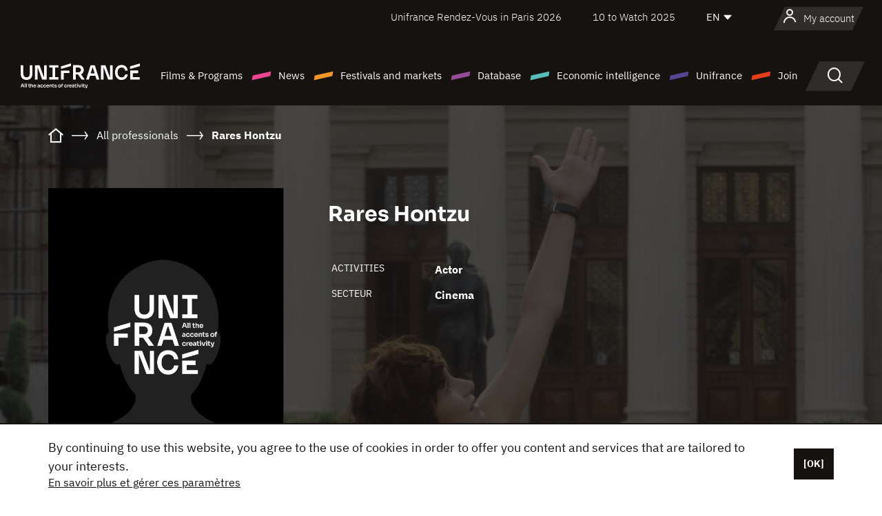

--- FILE ---
content_type: text/html; charset=utf-8
request_url: https://www.google.com/recaptcha/api2/anchor?ar=1&k=6LcJfHopAAAAAJA2ysQXhcpcbIYJi36tX6uIGLaU&co=aHR0cHM6Ly9lbi51bmlmcmFuY2Uub3JnOjQ0Mw..&hl=en&v=PoyoqOPhxBO7pBk68S4YbpHZ&size=normal&anchor-ms=20000&execute-ms=30000&cb=m8tpysbvcx92
body_size: 49369
content:
<!DOCTYPE HTML><html dir="ltr" lang="en"><head><meta http-equiv="Content-Type" content="text/html; charset=UTF-8">
<meta http-equiv="X-UA-Compatible" content="IE=edge">
<title>reCAPTCHA</title>
<style type="text/css">
/* cyrillic-ext */
@font-face {
  font-family: 'Roboto';
  font-style: normal;
  font-weight: 400;
  font-stretch: 100%;
  src: url(//fonts.gstatic.com/s/roboto/v48/KFO7CnqEu92Fr1ME7kSn66aGLdTylUAMa3GUBHMdazTgWw.woff2) format('woff2');
  unicode-range: U+0460-052F, U+1C80-1C8A, U+20B4, U+2DE0-2DFF, U+A640-A69F, U+FE2E-FE2F;
}
/* cyrillic */
@font-face {
  font-family: 'Roboto';
  font-style: normal;
  font-weight: 400;
  font-stretch: 100%;
  src: url(//fonts.gstatic.com/s/roboto/v48/KFO7CnqEu92Fr1ME7kSn66aGLdTylUAMa3iUBHMdazTgWw.woff2) format('woff2');
  unicode-range: U+0301, U+0400-045F, U+0490-0491, U+04B0-04B1, U+2116;
}
/* greek-ext */
@font-face {
  font-family: 'Roboto';
  font-style: normal;
  font-weight: 400;
  font-stretch: 100%;
  src: url(//fonts.gstatic.com/s/roboto/v48/KFO7CnqEu92Fr1ME7kSn66aGLdTylUAMa3CUBHMdazTgWw.woff2) format('woff2');
  unicode-range: U+1F00-1FFF;
}
/* greek */
@font-face {
  font-family: 'Roboto';
  font-style: normal;
  font-weight: 400;
  font-stretch: 100%;
  src: url(//fonts.gstatic.com/s/roboto/v48/KFO7CnqEu92Fr1ME7kSn66aGLdTylUAMa3-UBHMdazTgWw.woff2) format('woff2');
  unicode-range: U+0370-0377, U+037A-037F, U+0384-038A, U+038C, U+038E-03A1, U+03A3-03FF;
}
/* math */
@font-face {
  font-family: 'Roboto';
  font-style: normal;
  font-weight: 400;
  font-stretch: 100%;
  src: url(//fonts.gstatic.com/s/roboto/v48/KFO7CnqEu92Fr1ME7kSn66aGLdTylUAMawCUBHMdazTgWw.woff2) format('woff2');
  unicode-range: U+0302-0303, U+0305, U+0307-0308, U+0310, U+0312, U+0315, U+031A, U+0326-0327, U+032C, U+032F-0330, U+0332-0333, U+0338, U+033A, U+0346, U+034D, U+0391-03A1, U+03A3-03A9, U+03B1-03C9, U+03D1, U+03D5-03D6, U+03F0-03F1, U+03F4-03F5, U+2016-2017, U+2034-2038, U+203C, U+2040, U+2043, U+2047, U+2050, U+2057, U+205F, U+2070-2071, U+2074-208E, U+2090-209C, U+20D0-20DC, U+20E1, U+20E5-20EF, U+2100-2112, U+2114-2115, U+2117-2121, U+2123-214F, U+2190, U+2192, U+2194-21AE, U+21B0-21E5, U+21F1-21F2, U+21F4-2211, U+2213-2214, U+2216-22FF, U+2308-230B, U+2310, U+2319, U+231C-2321, U+2336-237A, U+237C, U+2395, U+239B-23B7, U+23D0, U+23DC-23E1, U+2474-2475, U+25AF, U+25B3, U+25B7, U+25BD, U+25C1, U+25CA, U+25CC, U+25FB, U+266D-266F, U+27C0-27FF, U+2900-2AFF, U+2B0E-2B11, U+2B30-2B4C, U+2BFE, U+3030, U+FF5B, U+FF5D, U+1D400-1D7FF, U+1EE00-1EEFF;
}
/* symbols */
@font-face {
  font-family: 'Roboto';
  font-style: normal;
  font-weight: 400;
  font-stretch: 100%;
  src: url(//fonts.gstatic.com/s/roboto/v48/KFO7CnqEu92Fr1ME7kSn66aGLdTylUAMaxKUBHMdazTgWw.woff2) format('woff2');
  unicode-range: U+0001-000C, U+000E-001F, U+007F-009F, U+20DD-20E0, U+20E2-20E4, U+2150-218F, U+2190, U+2192, U+2194-2199, U+21AF, U+21E6-21F0, U+21F3, U+2218-2219, U+2299, U+22C4-22C6, U+2300-243F, U+2440-244A, U+2460-24FF, U+25A0-27BF, U+2800-28FF, U+2921-2922, U+2981, U+29BF, U+29EB, U+2B00-2BFF, U+4DC0-4DFF, U+FFF9-FFFB, U+10140-1018E, U+10190-1019C, U+101A0, U+101D0-101FD, U+102E0-102FB, U+10E60-10E7E, U+1D2C0-1D2D3, U+1D2E0-1D37F, U+1F000-1F0FF, U+1F100-1F1AD, U+1F1E6-1F1FF, U+1F30D-1F30F, U+1F315, U+1F31C, U+1F31E, U+1F320-1F32C, U+1F336, U+1F378, U+1F37D, U+1F382, U+1F393-1F39F, U+1F3A7-1F3A8, U+1F3AC-1F3AF, U+1F3C2, U+1F3C4-1F3C6, U+1F3CA-1F3CE, U+1F3D4-1F3E0, U+1F3ED, U+1F3F1-1F3F3, U+1F3F5-1F3F7, U+1F408, U+1F415, U+1F41F, U+1F426, U+1F43F, U+1F441-1F442, U+1F444, U+1F446-1F449, U+1F44C-1F44E, U+1F453, U+1F46A, U+1F47D, U+1F4A3, U+1F4B0, U+1F4B3, U+1F4B9, U+1F4BB, U+1F4BF, U+1F4C8-1F4CB, U+1F4D6, U+1F4DA, U+1F4DF, U+1F4E3-1F4E6, U+1F4EA-1F4ED, U+1F4F7, U+1F4F9-1F4FB, U+1F4FD-1F4FE, U+1F503, U+1F507-1F50B, U+1F50D, U+1F512-1F513, U+1F53E-1F54A, U+1F54F-1F5FA, U+1F610, U+1F650-1F67F, U+1F687, U+1F68D, U+1F691, U+1F694, U+1F698, U+1F6AD, U+1F6B2, U+1F6B9-1F6BA, U+1F6BC, U+1F6C6-1F6CF, U+1F6D3-1F6D7, U+1F6E0-1F6EA, U+1F6F0-1F6F3, U+1F6F7-1F6FC, U+1F700-1F7FF, U+1F800-1F80B, U+1F810-1F847, U+1F850-1F859, U+1F860-1F887, U+1F890-1F8AD, U+1F8B0-1F8BB, U+1F8C0-1F8C1, U+1F900-1F90B, U+1F93B, U+1F946, U+1F984, U+1F996, U+1F9E9, U+1FA00-1FA6F, U+1FA70-1FA7C, U+1FA80-1FA89, U+1FA8F-1FAC6, U+1FACE-1FADC, U+1FADF-1FAE9, U+1FAF0-1FAF8, U+1FB00-1FBFF;
}
/* vietnamese */
@font-face {
  font-family: 'Roboto';
  font-style: normal;
  font-weight: 400;
  font-stretch: 100%;
  src: url(//fonts.gstatic.com/s/roboto/v48/KFO7CnqEu92Fr1ME7kSn66aGLdTylUAMa3OUBHMdazTgWw.woff2) format('woff2');
  unicode-range: U+0102-0103, U+0110-0111, U+0128-0129, U+0168-0169, U+01A0-01A1, U+01AF-01B0, U+0300-0301, U+0303-0304, U+0308-0309, U+0323, U+0329, U+1EA0-1EF9, U+20AB;
}
/* latin-ext */
@font-face {
  font-family: 'Roboto';
  font-style: normal;
  font-weight: 400;
  font-stretch: 100%;
  src: url(//fonts.gstatic.com/s/roboto/v48/KFO7CnqEu92Fr1ME7kSn66aGLdTylUAMa3KUBHMdazTgWw.woff2) format('woff2');
  unicode-range: U+0100-02BA, U+02BD-02C5, U+02C7-02CC, U+02CE-02D7, U+02DD-02FF, U+0304, U+0308, U+0329, U+1D00-1DBF, U+1E00-1E9F, U+1EF2-1EFF, U+2020, U+20A0-20AB, U+20AD-20C0, U+2113, U+2C60-2C7F, U+A720-A7FF;
}
/* latin */
@font-face {
  font-family: 'Roboto';
  font-style: normal;
  font-weight: 400;
  font-stretch: 100%;
  src: url(//fonts.gstatic.com/s/roboto/v48/KFO7CnqEu92Fr1ME7kSn66aGLdTylUAMa3yUBHMdazQ.woff2) format('woff2');
  unicode-range: U+0000-00FF, U+0131, U+0152-0153, U+02BB-02BC, U+02C6, U+02DA, U+02DC, U+0304, U+0308, U+0329, U+2000-206F, U+20AC, U+2122, U+2191, U+2193, U+2212, U+2215, U+FEFF, U+FFFD;
}
/* cyrillic-ext */
@font-face {
  font-family: 'Roboto';
  font-style: normal;
  font-weight: 500;
  font-stretch: 100%;
  src: url(//fonts.gstatic.com/s/roboto/v48/KFO7CnqEu92Fr1ME7kSn66aGLdTylUAMa3GUBHMdazTgWw.woff2) format('woff2');
  unicode-range: U+0460-052F, U+1C80-1C8A, U+20B4, U+2DE0-2DFF, U+A640-A69F, U+FE2E-FE2F;
}
/* cyrillic */
@font-face {
  font-family: 'Roboto';
  font-style: normal;
  font-weight: 500;
  font-stretch: 100%;
  src: url(//fonts.gstatic.com/s/roboto/v48/KFO7CnqEu92Fr1ME7kSn66aGLdTylUAMa3iUBHMdazTgWw.woff2) format('woff2');
  unicode-range: U+0301, U+0400-045F, U+0490-0491, U+04B0-04B1, U+2116;
}
/* greek-ext */
@font-face {
  font-family: 'Roboto';
  font-style: normal;
  font-weight: 500;
  font-stretch: 100%;
  src: url(//fonts.gstatic.com/s/roboto/v48/KFO7CnqEu92Fr1ME7kSn66aGLdTylUAMa3CUBHMdazTgWw.woff2) format('woff2');
  unicode-range: U+1F00-1FFF;
}
/* greek */
@font-face {
  font-family: 'Roboto';
  font-style: normal;
  font-weight: 500;
  font-stretch: 100%;
  src: url(//fonts.gstatic.com/s/roboto/v48/KFO7CnqEu92Fr1ME7kSn66aGLdTylUAMa3-UBHMdazTgWw.woff2) format('woff2');
  unicode-range: U+0370-0377, U+037A-037F, U+0384-038A, U+038C, U+038E-03A1, U+03A3-03FF;
}
/* math */
@font-face {
  font-family: 'Roboto';
  font-style: normal;
  font-weight: 500;
  font-stretch: 100%;
  src: url(//fonts.gstatic.com/s/roboto/v48/KFO7CnqEu92Fr1ME7kSn66aGLdTylUAMawCUBHMdazTgWw.woff2) format('woff2');
  unicode-range: U+0302-0303, U+0305, U+0307-0308, U+0310, U+0312, U+0315, U+031A, U+0326-0327, U+032C, U+032F-0330, U+0332-0333, U+0338, U+033A, U+0346, U+034D, U+0391-03A1, U+03A3-03A9, U+03B1-03C9, U+03D1, U+03D5-03D6, U+03F0-03F1, U+03F4-03F5, U+2016-2017, U+2034-2038, U+203C, U+2040, U+2043, U+2047, U+2050, U+2057, U+205F, U+2070-2071, U+2074-208E, U+2090-209C, U+20D0-20DC, U+20E1, U+20E5-20EF, U+2100-2112, U+2114-2115, U+2117-2121, U+2123-214F, U+2190, U+2192, U+2194-21AE, U+21B0-21E5, U+21F1-21F2, U+21F4-2211, U+2213-2214, U+2216-22FF, U+2308-230B, U+2310, U+2319, U+231C-2321, U+2336-237A, U+237C, U+2395, U+239B-23B7, U+23D0, U+23DC-23E1, U+2474-2475, U+25AF, U+25B3, U+25B7, U+25BD, U+25C1, U+25CA, U+25CC, U+25FB, U+266D-266F, U+27C0-27FF, U+2900-2AFF, U+2B0E-2B11, U+2B30-2B4C, U+2BFE, U+3030, U+FF5B, U+FF5D, U+1D400-1D7FF, U+1EE00-1EEFF;
}
/* symbols */
@font-face {
  font-family: 'Roboto';
  font-style: normal;
  font-weight: 500;
  font-stretch: 100%;
  src: url(//fonts.gstatic.com/s/roboto/v48/KFO7CnqEu92Fr1ME7kSn66aGLdTylUAMaxKUBHMdazTgWw.woff2) format('woff2');
  unicode-range: U+0001-000C, U+000E-001F, U+007F-009F, U+20DD-20E0, U+20E2-20E4, U+2150-218F, U+2190, U+2192, U+2194-2199, U+21AF, U+21E6-21F0, U+21F3, U+2218-2219, U+2299, U+22C4-22C6, U+2300-243F, U+2440-244A, U+2460-24FF, U+25A0-27BF, U+2800-28FF, U+2921-2922, U+2981, U+29BF, U+29EB, U+2B00-2BFF, U+4DC0-4DFF, U+FFF9-FFFB, U+10140-1018E, U+10190-1019C, U+101A0, U+101D0-101FD, U+102E0-102FB, U+10E60-10E7E, U+1D2C0-1D2D3, U+1D2E0-1D37F, U+1F000-1F0FF, U+1F100-1F1AD, U+1F1E6-1F1FF, U+1F30D-1F30F, U+1F315, U+1F31C, U+1F31E, U+1F320-1F32C, U+1F336, U+1F378, U+1F37D, U+1F382, U+1F393-1F39F, U+1F3A7-1F3A8, U+1F3AC-1F3AF, U+1F3C2, U+1F3C4-1F3C6, U+1F3CA-1F3CE, U+1F3D4-1F3E0, U+1F3ED, U+1F3F1-1F3F3, U+1F3F5-1F3F7, U+1F408, U+1F415, U+1F41F, U+1F426, U+1F43F, U+1F441-1F442, U+1F444, U+1F446-1F449, U+1F44C-1F44E, U+1F453, U+1F46A, U+1F47D, U+1F4A3, U+1F4B0, U+1F4B3, U+1F4B9, U+1F4BB, U+1F4BF, U+1F4C8-1F4CB, U+1F4D6, U+1F4DA, U+1F4DF, U+1F4E3-1F4E6, U+1F4EA-1F4ED, U+1F4F7, U+1F4F9-1F4FB, U+1F4FD-1F4FE, U+1F503, U+1F507-1F50B, U+1F50D, U+1F512-1F513, U+1F53E-1F54A, U+1F54F-1F5FA, U+1F610, U+1F650-1F67F, U+1F687, U+1F68D, U+1F691, U+1F694, U+1F698, U+1F6AD, U+1F6B2, U+1F6B9-1F6BA, U+1F6BC, U+1F6C6-1F6CF, U+1F6D3-1F6D7, U+1F6E0-1F6EA, U+1F6F0-1F6F3, U+1F6F7-1F6FC, U+1F700-1F7FF, U+1F800-1F80B, U+1F810-1F847, U+1F850-1F859, U+1F860-1F887, U+1F890-1F8AD, U+1F8B0-1F8BB, U+1F8C0-1F8C1, U+1F900-1F90B, U+1F93B, U+1F946, U+1F984, U+1F996, U+1F9E9, U+1FA00-1FA6F, U+1FA70-1FA7C, U+1FA80-1FA89, U+1FA8F-1FAC6, U+1FACE-1FADC, U+1FADF-1FAE9, U+1FAF0-1FAF8, U+1FB00-1FBFF;
}
/* vietnamese */
@font-face {
  font-family: 'Roboto';
  font-style: normal;
  font-weight: 500;
  font-stretch: 100%;
  src: url(//fonts.gstatic.com/s/roboto/v48/KFO7CnqEu92Fr1ME7kSn66aGLdTylUAMa3OUBHMdazTgWw.woff2) format('woff2');
  unicode-range: U+0102-0103, U+0110-0111, U+0128-0129, U+0168-0169, U+01A0-01A1, U+01AF-01B0, U+0300-0301, U+0303-0304, U+0308-0309, U+0323, U+0329, U+1EA0-1EF9, U+20AB;
}
/* latin-ext */
@font-face {
  font-family: 'Roboto';
  font-style: normal;
  font-weight: 500;
  font-stretch: 100%;
  src: url(//fonts.gstatic.com/s/roboto/v48/KFO7CnqEu92Fr1ME7kSn66aGLdTylUAMa3KUBHMdazTgWw.woff2) format('woff2');
  unicode-range: U+0100-02BA, U+02BD-02C5, U+02C7-02CC, U+02CE-02D7, U+02DD-02FF, U+0304, U+0308, U+0329, U+1D00-1DBF, U+1E00-1E9F, U+1EF2-1EFF, U+2020, U+20A0-20AB, U+20AD-20C0, U+2113, U+2C60-2C7F, U+A720-A7FF;
}
/* latin */
@font-face {
  font-family: 'Roboto';
  font-style: normal;
  font-weight: 500;
  font-stretch: 100%;
  src: url(//fonts.gstatic.com/s/roboto/v48/KFO7CnqEu92Fr1ME7kSn66aGLdTylUAMa3yUBHMdazQ.woff2) format('woff2');
  unicode-range: U+0000-00FF, U+0131, U+0152-0153, U+02BB-02BC, U+02C6, U+02DA, U+02DC, U+0304, U+0308, U+0329, U+2000-206F, U+20AC, U+2122, U+2191, U+2193, U+2212, U+2215, U+FEFF, U+FFFD;
}
/* cyrillic-ext */
@font-face {
  font-family: 'Roboto';
  font-style: normal;
  font-weight: 900;
  font-stretch: 100%;
  src: url(//fonts.gstatic.com/s/roboto/v48/KFO7CnqEu92Fr1ME7kSn66aGLdTylUAMa3GUBHMdazTgWw.woff2) format('woff2');
  unicode-range: U+0460-052F, U+1C80-1C8A, U+20B4, U+2DE0-2DFF, U+A640-A69F, U+FE2E-FE2F;
}
/* cyrillic */
@font-face {
  font-family: 'Roboto';
  font-style: normal;
  font-weight: 900;
  font-stretch: 100%;
  src: url(//fonts.gstatic.com/s/roboto/v48/KFO7CnqEu92Fr1ME7kSn66aGLdTylUAMa3iUBHMdazTgWw.woff2) format('woff2');
  unicode-range: U+0301, U+0400-045F, U+0490-0491, U+04B0-04B1, U+2116;
}
/* greek-ext */
@font-face {
  font-family: 'Roboto';
  font-style: normal;
  font-weight: 900;
  font-stretch: 100%;
  src: url(//fonts.gstatic.com/s/roboto/v48/KFO7CnqEu92Fr1ME7kSn66aGLdTylUAMa3CUBHMdazTgWw.woff2) format('woff2');
  unicode-range: U+1F00-1FFF;
}
/* greek */
@font-face {
  font-family: 'Roboto';
  font-style: normal;
  font-weight: 900;
  font-stretch: 100%;
  src: url(//fonts.gstatic.com/s/roboto/v48/KFO7CnqEu92Fr1ME7kSn66aGLdTylUAMa3-UBHMdazTgWw.woff2) format('woff2');
  unicode-range: U+0370-0377, U+037A-037F, U+0384-038A, U+038C, U+038E-03A1, U+03A3-03FF;
}
/* math */
@font-face {
  font-family: 'Roboto';
  font-style: normal;
  font-weight: 900;
  font-stretch: 100%;
  src: url(//fonts.gstatic.com/s/roboto/v48/KFO7CnqEu92Fr1ME7kSn66aGLdTylUAMawCUBHMdazTgWw.woff2) format('woff2');
  unicode-range: U+0302-0303, U+0305, U+0307-0308, U+0310, U+0312, U+0315, U+031A, U+0326-0327, U+032C, U+032F-0330, U+0332-0333, U+0338, U+033A, U+0346, U+034D, U+0391-03A1, U+03A3-03A9, U+03B1-03C9, U+03D1, U+03D5-03D6, U+03F0-03F1, U+03F4-03F5, U+2016-2017, U+2034-2038, U+203C, U+2040, U+2043, U+2047, U+2050, U+2057, U+205F, U+2070-2071, U+2074-208E, U+2090-209C, U+20D0-20DC, U+20E1, U+20E5-20EF, U+2100-2112, U+2114-2115, U+2117-2121, U+2123-214F, U+2190, U+2192, U+2194-21AE, U+21B0-21E5, U+21F1-21F2, U+21F4-2211, U+2213-2214, U+2216-22FF, U+2308-230B, U+2310, U+2319, U+231C-2321, U+2336-237A, U+237C, U+2395, U+239B-23B7, U+23D0, U+23DC-23E1, U+2474-2475, U+25AF, U+25B3, U+25B7, U+25BD, U+25C1, U+25CA, U+25CC, U+25FB, U+266D-266F, U+27C0-27FF, U+2900-2AFF, U+2B0E-2B11, U+2B30-2B4C, U+2BFE, U+3030, U+FF5B, U+FF5D, U+1D400-1D7FF, U+1EE00-1EEFF;
}
/* symbols */
@font-face {
  font-family: 'Roboto';
  font-style: normal;
  font-weight: 900;
  font-stretch: 100%;
  src: url(//fonts.gstatic.com/s/roboto/v48/KFO7CnqEu92Fr1ME7kSn66aGLdTylUAMaxKUBHMdazTgWw.woff2) format('woff2');
  unicode-range: U+0001-000C, U+000E-001F, U+007F-009F, U+20DD-20E0, U+20E2-20E4, U+2150-218F, U+2190, U+2192, U+2194-2199, U+21AF, U+21E6-21F0, U+21F3, U+2218-2219, U+2299, U+22C4-22C6, U+2300-243F, U+2440-244A, U+2460-24FF, U+25A0-27BF, U+2800-28FF, U+2921-2922, U+2981, U+29BF, U+29EB, U+2B00-2BFF, U+4DC0-4DFF, U+FFF9-FFFB, U+10140-1018E, U+10190-1019C, U+101A0, U+101D0-101FD, U+102E0-102FB, U+10E60-10E7E, U+1D2C0-1D2D3, U+1D2E0-1D37F, U+1F000-1F0FF, U+1F100-1F1AD, U+1F1E6-1F1FF, U+1F30D-1F30F, U+1F315, U+1F31C, U+1F31E, U+1F320-1F32C, U+1F336, U+1F378, U+1F37D, U+1F382, U+1F393-1F39F, U+1F3A7-1F3A8, U+1F3AC-1F3AF, U+1F3C2, U+1F3C4-1F3C6, U+1F3CA-1F3CE, U+1F3D4-1F3E0, U+1F3ED, U+1F3F1-1F3F3, U+1F3F5-1F3F7, U+1F408, U+1F415, U+1F41F, U+1F426, U+1F43F, U+1F441-1F442, U+1F444, U+1F446-1F449, U+1F44C-1F44E, U+1F453, U+1F46A, U+1F47D, U+1F4A3, U+1F4B0, U+1F4B3, U+1F4B9, U+1F4BB, U+1F4BF, U+1F4C8-1F4CB, U+1F4D6, U+1F4DA, U+1F4DF, U+1F4E3-1F4E6, U+1F4EA-1F4ED, U+1F4F7, U+1F4F9-1F4FB, U+1F4FD-1F4FE, U+1F503, U+1F507-1F50B, U+1F50D, U+1F512-1F513, U+1F53E-1F54A, U+1F54F-1F5FA, U+1F610, U+1F650-1F67F, U+1F687, U+1F68D, U+1F691, U+1F694, U+1F698, U+1F6AD, U+1F6B2, U+1F6B9-1F6BA, U+1F6BC, U+1F6C6-1F6CF, U+1F6D3-1F6D7, U+1F6E0-1F6EA, U+1F6F0-1F6F3, U+1F6F7-1F6FC, U+1F700-1F7FF, U+1F800-1F80B, U+1F810-1F847, U+1F850-1F859, U+1F860-1F887, U+1F890-1F8AD, U+1F8B0-1F8BB, U+1F8C0-1F8C1, U+1F900-1F90B, U+1F93B, U+1F946, U+1F984, U+1F996, U+1F9E9, U+1FA00-1FA6F, U+1FA70-1FA7C, U+1FA80-1FA89, U+1FA8F-1FAC6, U+1FACE-1FADC, U+1FADF-1FAE9, U+1FAF0-1FAF8, U+1FB00-1FBFF;
}
/* vietnamese */
@font-face {
  font-family: 'Roboto';
  font-style: normal;
  font-weight: 900;
  font-stretch: 100%;
  src: url(//fonts.gstatic.com/s/roboto/v48/KFO7CnqEu92Fr1ME7kSn66aGLdTylUAMa3OUBHMdazTgWw.woff2) format('woff2');
  unicode-range: U+0102-0103, U+0110-0111, U+0128-0129, U+0168-0169, U+01A0-01A1, U+01AF-01B0, U+0300-0301, U+0303-0304, U+0308-0309, U+0323, U+0329, U+1EA0-1EF9, U+20AB;
}
/* latin-ext */
@font-face {
  font-family: 'Roboto';
  font-style: normal;
  font-weight: 900;
  font-stretch: 100%;
  src: url(//fonts.gstatic.com/s/roboto/v48/KFO7CnqEu92Fr1ME7kSn66aGLdTylUAMa3KUBHMdazTgWw.woff2) format('woff2');
  unicode-range: U+0100-02BA, U+02BD-02C5, U+02C7-02CC, U+02CE-02D7, U+02DD-02FF, U+0304, U+0308, U+0329, U+1D00-1DBF, U+1E00-1E9F, U+1EF2-1EFF, U+2020, U+20A0-20AB, U+20AD-20C0, U+2113, U+2C60-2C7F, U+A720-A7FF;
}
/* latin */
@font-face {
  font-family: 'Roboto';
  font-style: normal;
  font-weight: 900;
  font-stretch: 100%;
  src: url(//fonts.gstatic.com/s/roboto/v48/KFO7CnqEu92Fr1ME7kSn66aGLdTylUAMa3yUBHMdazQ.woff2) format('woff2');
  unicode-range: U+0000-00FF, U+0131, U+0152-0153, U+02BB-02BC, U+02C6, U+02DA, U+02DC, U+0304, U+0308, U+0329, U+2000-206F, U+20AC, U+2122, U+2191, U+2193, U+2212, U+2215, U+FEFF, U+FFFD;
}

</style>
<link rel="stylesheet" type="text/css" href="https://www.gstatic.com/recaptcha/releases/PoyoqOPhxBO7pBk68S4YbpHZ/styles__ltr.css">
<script nonce="xizXJd0PABkmsIozTM7XAQ" type="text/javascript">window['__recaptcha_api'] = 'https://www.google.com/recaptcha/api2/';</script>
<script type="text/javascript" src="https://www.gstatic.com/recaptcha/releases/PoyoqOPhxBO7pBk68S4YbpHZ/recaptcha__en.js" nonce="xizXJd0PABkmsIozTM7XAQ">
      
    </script></head>
<body><div id="rc-anchor-alert" class="rc-anchor-alert"></div>
<input type="hidden" id="recaptcha-token" value="[base64]">
<script type="text/javascript" nonce="xizXJd0PABkmsIozTM7XAQ">
      recaptcha.anchor.Main.init("[\x22ainput\x22,[\x22bgdata\x22,\x22\x22,\[base64]/[base64]/[base64]/[base64]/cjw8ejpyPj4+eil9Y2F0Y2gobCl7dGhyb3cgbDt9fSxIPWZ1bmN0aW9uKHcsdCx6KXtpZih3PT0xOTR8fHc9PTIwOCl0LnZbd10/dC52W3ddLmNvbmNhdCh6KTp0LnZbd109b2Yoeix0KTtlbHNle2lmKHQuYkImJnchPTMxNylyZXR1cm47dz09NjZ8fHc9PTEyMnx8dz09NDcwfHx3PT00NHx8dz09NDE2fHx3PT0zOTd8fHc9PTQyMXx8dz09Njh8fHc9PTcwfHx3PT0xODQ/[base64]/[base64]/[base64]/bmV3IGRbVl0oSlswXSk6cD09Mj9uZXcgZFtWXShKWzBdLEpbMV0pOnA9PTM/bmV3IGRbVl0oSlswXSxKWzFdLEpbMl0pOnA9PTQ/[base64]/[base64]/[base64]/[base64]\x22,\[base64]\\u003d\x22,\x22w6UoKcO5SjNCRMO0wrtTWsKfw4/[base64]/[base64]/DhsOXwp7CtcONcgg3w7rCpMOhw4XDpAgPNDRuw4/DjcOsMG/DpETDvsOoRXPCs8ODbMKrwo/Dp8Ofw7nCnMKJwo1ww509wqdhw7jDpl3Crm7DsnrDlMKtw4PDhwx7wrZNT8KHOsKcEcO0woPCl8KfZ8KgwqFKJW50AMKtL8OCw4wFwqZPd8KRwqALeAFCw55GcsK0wrkNw4vDtU9FWAPDtcOfwq/Co8OyChrCmsOmwp8fwqErw6tkJ8O2VHlCKsO6a8KwC8OpBwrCvlMVw5PDkVE1w5Bjwo0uw6DCtG42LcO3wrzDnkg0w6PCklzCncKZLG3Dl8OSJ1hxWUkRDMKCwpPDtXPClMOSw43DsnfDrcOyRB3DiRBCwoNLw65lwr3CgMKMwogzMMKVSTXCnC/CqizCiADDiWwfw5/DmcKDKjIew5I9fMO9wrAAY8O5ZkxnQMOBLcOFSMOLwo7CnGzCp2wuB8ORKwjCqsK6wrLDv2Vpwp59HsOFLcOfw7HDpg5sw4HDkXBGw6DCjcKGwrDDrcO1wrPCnVzDgBJHw5/CnA/Co8KACHwBw5nDjsKFPnbCjcK9w4UWMH7DvnTCjsK/wrLCmygLwrPCujjCnsOxw54zwqQHw7/DqRMeFsKuw5zDj2geL8OfZcKQJw7DisKPWCzCgcK4w4crwokqPQHCisOfwr0/R8Opwpo/[base64]/Dqj8XDcOGWcOwwqzCkxjDjsKbd8OiwrXDrldHOyLCsT7DjMK5wppnwqDCpMOEwprDlwfDgcKmwovCnTwRwo/CghHDpcKDCyISB0TDisOZTn7DmMKDwpUFw6XCtmAuw7p8w7rCojnCmMOOw47CvMOEHcO9M8ObHMOqJ8Kjw6l8ZMOIw6DDukFrYcO2dcOHYcOha8O1My7CjMKDwpV7cxnCiQXDu8Orw6fClSI+woZnwrHDsi7Ct05GwpbDisK4w4/DtV5Ww7tbJMK5EsOBwqVbZMOMBHM3w6PCtyrDrMKowqIWCcKCAAs0wrgYw6tJOGzCpyM6w7kRw7Fjw4/[base64]/w7ESw7nCnn1aecKjAcKLw5/Dm8Kawp3DkcKTRsOEw6vCrScRwpg+wrkOflXDrQHDgwdkJQMQw7QCZMOTL8O1w5dLDcKMN8KLZR1Nw43CkcKGwp3DpBDDuRvDrnwCw7dcwqUUwoXCgxInwpbCmBxsJcKbwq03wpPCgcKdwp8Bw5c4eMKMRUrDhTNEP8KEcAI6w5/[base64]/[base64]/DoC8UHcOlwrjDki4qQsKKNMO3TEEyw5HDi8O7FRzDssK5w6JnbT/DqcOqw6J2XcK5dQjDgF1+wrp+wprDq8OUcMKswrfCrMO8w6LCj1BBwpPCiMKISmvDj8KSw6YhDMOGGR0mDsKqXcOPw7rDvUEVGMOlM8Ovw5PCgzPCuMO+RMOOLB3CncKEMMK7w41CV2I9NsK/H8O2wqXCnMKXwp8wRcOwVsKZw75HwrzCmsKXWhXCkhUSwo8yAX5uwr3Dj3/CnMKSUnpuw5YLKnHDrcOIwo7CvcOZwrvCn8Ktwo7DsnYSwrnCrnTCvcKpwro1QRLCgMOXwp3CosKuw6JEwpDDmzMoVUbDoxXCqmMZbH/DhxIBwo7DuS0KBMK7XFdjQ8KrwrvDosOrw6rDumE/H8K9E8OrDMOUw4YcFsKQHcK/wpXDmUPCj8O4w5BYwofChxQxK0LCrcO/woRwGEAtw7Ruw6kvcsKZw4vDgmscw6A6agLDrsO/w59Ow5rDr8OHTMKiSQZ6IDlQeMOJwqfCq8KOXU85w7pCw5vCscOKwowIw7LCrH4Qw4/CpmbCmmHCtMO/wr5Ow67DisOHwo8lwpjDocKYw77ChMO/b8OyAVzDn3IEwoDCncKSwq9jwq3Dh8Okw5wsIjzDvcOcw5sLwqVQwoTCrStnw5kBw4DCjHEuwpB4DQLCkMKCw6NXE2JVw7DCjMOYHXhvHsK8w7Qyw4p5UQJtacOJwooiM1w/XDEVwrVVXMOdw6QMwp4zw5vCjsKtw6hOFsKhZUfDt8KXw53CtcKow7tEWsO/YMKMw5zCkCQ2HsK8w77DrMKzwq88wo7Dhw8pecOweW5SSMOLw4ZMBMK/S8OCHGvCumh4AMK2SyPDkcOUEArCgMKGw6DDlsKkCMOewqnDq2PCmsKQw5XDuiDDqm7DjcOfLsK1w6wTYExcwqoSLRVHw6fCm8ODwofDiMK8w4/[base64]/[base64]/Cr1/DmyMoUjTCrsO0S8KtZhVNwq5FC8K6w6cadnIWbcOtw5bDocK9LBFcw47DqcKxM3IEUMOpLsOqaDnCv3cwwoHDu8KuwrktHQDDqcKtBsKUQEnCqxvCgcK/bjI9Aj7ChcODwr42wq1RP8OWccKJwr7Ck8O2ZGcTwr5wecOXKsKyw6/[base64]/w7jDvsKVTcKJSsKoA8K2wrsrw6jDuHgGw7orK14+wpTDvsO7w5rDhW5NZMKHwrHDncKSSMO3McO2fSs/w7trw5jCt8K4w4nCrsObLMOswpV0wqQRGsO0wrTCkRNvbsOfAsOGw4J/[base64]/DuU0Ow4IBw6Q6bXdyXjJew7/DqU7ChXDCoiPDpBfDgTzDsjbDs8Oew7Q5A3DCpn1lBcOYwpk4wo3DrMK3wpkPw6FRBcOtMcKow75sWcK8wqrCv8Oqw55xw7kpw6w0w4gSEcOhwrAXISnCnQQ1wpHDul/CjMOpwqAlD2vCiRB7wohOwpY6PsOpTsOswrwkw5lYw6JVwptsZE3DtRjCsyDDunhQw6TDn8KMbsO5w7jDtsKXwp7DkMKbwoHDh8KrwrrDk8OaEmN+UUpbwozCuzhJdMKLHsOwDMKcw4I0wqbDpX9YwqcDw55Kwq4/OmMnw5lUDlMxA8OHE8OEPncPwrjDrsKyw5rDshQNXMOGRn7CjMOFD8K+Un7CiMOgwqgqAMOCS8KVw5wmW8OYcMKXw4kzwox2wqDDlMK7wpbCszzDpsO0w65zIsOqDsKoT8KoYEDDtsOxSC5ufA4Gw5RUwqzDmsO/w5glw47CiTo0w5/Cl8OlwqPDr8Oywr/[base64]/Rx/[base64]/woshBSPCq8K8R8OnKsKYw7FEbQxow6rDsVYpMMKIwq/[base64]/[base64]/CtnnCrUlcwokfR29dVcKkwqfDjEjDmTUQw4LCq1zDi8OneMKcwotdw5rDpsKTwpobwrjCmMKWwpZFw7BKwpbDi8OSw6PCkj/DvzbCo8O8VRjCs8KNBsOEwrXCpHLDtcK+wpEOS8KFwrIMFcOkLcK+wpMWL8KXwrPDlMOtBi3CuGrDp3UywrYGaFR9dkTDkWHCm8OUBSVTw60VwpBpw5/CvsK8w40cV8Obw7x3wrBEwrzCnSrCuGrCtsKpwqbDqFnCiMKZwpvDvhfCsMOVZcKAag7ChTzCoHPDisO2d2l7wqvCqsOyw6hjCxZQwo/CqGHDjsKtJiPCvsOrwrPCmsK8wq7CqMKdwpkuwpTCmUPCpwPComfDs8K6FkrDjcK+AsOjb8O/[base64]/[base64]/Dm8O/[base64]/ClcK6ACXDv0DDssOZR2/CisKLTwPCisOtZ0Amw43ClH/Do8O2eMKZTx3ClMOZw6LCtMK5wqPDp0Y5dWBQacKvE0t1wpp+YcOawqQ8GlRUw63CnzM3Kj9xwqzDoMOyH8O9w6gWw5JXw5ozwp7DvW16eD4IBmpOXUzCr8OiGA8EBA/DkUDDvEbDi8OrGgB9Mmk5RsKvwo/DmUFQORoRw6HCv8O9N8OKw74MTMOAPUM2NlHCvsK4FTfCjj9CSMKnw4rCmsKiFsKYI8OmBzjDh8KEwrfDmTHDsEN/[base64]/[base64]/CrwnDvMKmTcOvGBTCgsKQd2ARbFFHWsOuETgQw7hwRcK+w4Zrw6LCnlgxwp/CksKDw5bDnMOHE8KIVnknHj8DTw3DnsOvA2leIcK7Vn7Ds8KUw5LDjzcIw63DiMKpTgEmw68YM8K+U8KjbAvCl8KUwow7Nm3Dp8ONbsKOwowmw4zDnBvDoEDDjiFKwqIVw6bDn8KvwqIcLSrDkMO8wqHCpQpfw7vCuMKaR8KmwoXDvQ7Dr8K7wojCj8Kmw7/DlcOSw7HCkWTDo8Oww74wbBdnwoPCk8Okw4TDrA03GzLDv3ZeYcK8AMOhw4rDvMOywrVZwotHDMO8Xy/CkAPDhFnCg8KBFMOkw7xHGsO7W8OswpDDtcO9XMOiXcKvw47CjW8aLsOtRhzCtk7DsVnDl2Akw4wDLXvDvcKkwqDCvsKqLsKuMMKnQcKpR8K7S10Hw5ZcYE0/w57ClsOOLj3DgMKkDcK3wrgpwropUMOZwqnDkcKPJMOSHjrDucK9OCVxYnbCp2oyw7I9wrjDqMOAXcKCd8KtwqJXwrgTNVBPLxvDr8O4woLDr8KtXh1fIcO9Iwwzw69PBiVfHsOWQ8OTOTrCqTvCkhlYwrTCtEnDpAzClUJLw4leUR9FF8KzDsOxF2hBfT9NAcK4wq/[base64]/[base64]/wrBlesO+w5TCsMKGN3prwoJdEGPDuhXDsMOUw5MnwqhSw7vDulrDlsOkw5/DpsK/UUsDw6rCgmrCvcOmfQDDh8KREsOrwoHCjBDCksOaBcOfBGDDlStWw7DDuMKPR8KPwq/[base64]/DqsKKwr3DkyvCsVrDtk3DuMKuN0xSDcKuRzAywos3wqTDosO4A8KiacK+PAINwqDCmVdVNsOQw7/DhsKicsKWw5HDj8OcR25fJcOhEsOQwofCsHPDk8KNd3DClMOKSSfDoMOnUDY/wrhFwr89wrrClQjDh8Khw7ksJcOoPcOPdMKzBsOuXsO4eMKjWcOtwqFDwpUGwr5DwqJSXcOIdEfCm8OBTxIUHi8QUsKVesKNEcK0wqJJQWLCom3CtFrCh8Oxw5p9SgnDs8KnwprCp8O1wpDCv8O9w7hjUsK/LApMwrXCr8OrWyXCrF9NRcK2OzvCo8K8w5V9PcKEw75/w6DDusKqMg4qwpvCtMOjYxkSw4zDkVnDgWTCscKAOcOhF3Qjw5/[base64]/[base64]/[base64]/[base64]/Cn8OQKnZVYsORNmUgwqFCbcKVVcOZe8K+wpRVw4TDkcKlw7d4w6BraMKjw6TCnXHDhThnwqrChcOHN8KRwo9uEgzChA/Cq8KgHMOpFsKcMBzCjRA5CcKlwrnChMOowoxhwq/CocK0BsOGJHldCsO9Nwx2bEbCs8KnwoEkwpbDvi/[base64]/KsOOw6t8wrw2XAgSbsOYRGnCoMKWwoHDicKPw4jCgcOtAMKiYsKWcMOLZ8O9wqlcwoDCthHCqjZ/ZyjCnsOXTmnDngA8CUrDoGcrwrEyO8O8VlbCgHd8w6QLw7HCiT3DkMK8w688wq9yw60LWCfDlMOTwo1YUH9dwp/Cp2/CjsOJFcOGJMOXwqfCiBRaGTU4KTzCgHrCgT7Djm7CoUo/JVEdNcK9WCXDgD3DlF7CocKxw4jCtcOkK8KkwrYNPcOBBsOUwpPCmEbDkxNCOsKrwrofJypkalshZMOte2zDl8Ovw5gEw5pIw6Z3JjbCm3vCg8OgwpbClXcew6nCtgd4w4/DvzTDiBICGz/DjsKiw4fCn8KDwrpZw5/Dlj/CicOJwrTCkUDCgl/CgsK7VQ9DAsOKwrx9w7/DmV9iw5JQwo1MGMOow5MtaA7Ci8OLwq1Nw6c6eMODQcOywoMWwrEMw44Fw6TCmCvDm8O3Y0jDiAEPw7LDp8OVw5FZVTrDtMKqwrh5w5QqHTLCu2Mpw4bCtWtdwrUuw6jDpiLDlcKrfT8SwrU0woY7RcOPw7dEw5jDv8OzCR03VgAlGxgYMm/DgcO3fSJYwo3ClsKIw5DCicKxwotAw4jCncKyw5/CgcOdUVBdwqM0AMKQw4HCiz7DrsOVwrEnwoo3RsOtB8KbN0jDr8KswrXDhmcNWSoAw4sYQsKXw4/[base64]/DrGBYVk7Dph/Dj8KvF8KEwoDDv1VAZMKTwoJrfcK5A3vDgzJPY25MNwLCjMONw7zCpMKMwq7DhcKUaMOeZxcow7bCrDZNwqsGHMKdIVDCkMKvwqjChsOdwpHDucOPLcOJGsO2w4TDhx/[base64]/EcKBw6pHFGvCmlvCkkXCqcOmBwIrwpZMJzppQsKGwoDCnMOrd2zCujMhZDoDAk3DsH4oPBLDmFfDqBRXAG/DqMOewr7DmsKpwpvCrUVSw63CucK0woAxWcOeBMKew6w1w415w4fDgsKTwqN8XkUxSsORVggqw4xPwpxRQC98QTDCii/DuMKnw6Q6GGsQwoDCmsO/w4Q3wqTDh8ODwpQcQ8OJXlrDiy8GFELDg37DhMONwogjwphQCQdrwqXCkDo0WQsGQMKQw7bCkiPDksOuW8OZNUUuYHLDnxvCt8Kowq/DmivDkMKNScKlwr1xwrjCqcOww4QDHsOpS8K/w7HCshQxFTvChgjCmF3Dp8KSUMORJwg3w756fUvDtMKvbMKGw5d2w7oXw79Kw6HDsMKrwo/Co1cVNyzDlsO+w4jCtMOXwo/DrXM/wrpmwoLDqCPCpcKGT8OuwrbDqcK7dMOXe3g1NsOXwpPDqQ3DkcOmGMKMw4wnwooywrrDrMOVw4TCg3DClMKeacKUwr3DhsOTTMOAw60Aw5o6w5RpCMO3wohzwoocbFDCo3nDusOEW8KNw5vDr1XCkQleUELDoMO4w6/DpsO2w6jClcOQwpjCsRnClkNiw5Nww4bDosKXwrbDtcOIwqjCggPDuMObd1FgMQZfw7DDmyjDj8KvdMOjCsO6woDCn8OpDsK/w6bCmk/DpMOdb8OwOyPDv1Yuwoh/woB3UsOrwr/CmUgkwo5XTT5ww4bCrWzDlcK3AMOuw6PDuwkqVQDDvjZSSX7DqVtww5J6cMOmwpNWMcKFwpgsw6wlH8KLXMKyw6PDk8KewrdXL3fDqHnCu3EFdVw5woQywq3Co8KHw5BtccKWw6/ChBzCnRXCjFXCkcKZwrh8wpLDrsKZa8OnT8K5wr5hwo4aMlHDiMOYwqbClMKlT2PCo8KAwpnDsBE7w48ew5MMwoJVKVRKw4TDo8KlViNtwoVyKBFeOcOQYMKxw7hLRlfDusK/[base64]/e8OUw73DiDtUa0LDrMO1fMOvw4bDug3DkMOYw6LClMOPdQZ1d8KQwr9zwoTChMKOwpHCvxDDvsK2wqs7ZMOww7B+WsKKw45Wa8KMXsKmw7YnJ8KoMsOCwo/DiEY/w7EdwqIuwqteLMO9w5Vpw40bw653wojCssOOw755NX/CgcK/w64RDMKGw6IYwqgJw6rCsULCq2R1wqrDr8OKw7Rsw5cYLcK5GMKQwrDCvgjCjAHDtS7DmcOrRsObQcOeIMKGbMKaw7NSw5bCpsKZw4XCo8ODw4TDkcOQTXsgw6p3V8OeHDnDgsOtMwrDo2IkC8KKP8KPKcKCwpxXwp8Dwpt0wqdJOF5dQGrCkCAJwrfCvsO5XibDv1/[base64]/wqzCtFsqdMKdIWl+fkcNEBEjw4XCp8Kww4QKw6hOTBM6b8KQw4dmw5kDwpvCmydbw7HCl3gHwo7CtzR3JzcyUCZSeSZmw5MvW8KTesKhLT7DrFrDm8Kkw70Vah3DlUMhwp/[base64]/ChAQgVhlbw6fCncOqwqHCosKSVMOSw77DlBZlMMOmwqk5wpvCosKRezTCvMKkwq3Cpy89wrTCtENcw5wiJ8Knwrs7AMOGE8KcPMOwf8OTw5HDhkTCtcOpYUYoEGbDqcO6bMKHMkEbREMpw4xUwrt2WcOCw4VgUDt4I8Owd8OJw6/DhgnCkcOZwoHCjVjDvQ3DksOMIMOOwrkXQ8KLXsKvb0rDi8ORwoXDrlxewq/DoMKFWCHDscKCwqDCpyXDpcKyTUs6w6xXBsOaw5Ixw5XDuWXDgj9FJMOpw4ABYMKdR3fDswBzw5HDusKgL8OQw7DCgxDCrMOiPy/CnzvCrMOmEMOGAMK+woTDicKcC8OywoHChsKpw7/CoBrDisOkEFZCT0nCoXF6wqF5wr4yw5DDoFZRLsKWUMO0FsO1wpEBacOQwpDCvMKDIh7DocKRw6o9K8KDWBZCwotgJMOfRhACXkA3w48fRjVqS8OLGMOnaMKiwr7DrcORwqVDw745KMO0wqlVFVA+wpLCi38QPcOfQm40wqbDkcKOw6pIw4bCoMKLIcOxwrXDgE/Cj8OdG8KQw67CkQbDrRbCvMONwq8DwqLDoVHCjMOyesOAEj/DisO3UsO+LMK9w4cgw60xw6osTjnCgxPCiQDCrMOeN1t1KC/CmXsKwoh9ZhzCgsOme11HasKQw4xuwqjCsEnDvMOaw6Aqw77Ck8O7w4tCUsORwoxqw4LDgcOcSlHCuzLDmMOXwplGC1PCpsK9OxfDgMOmTsKfQCxIc8KAwpPDscKoMVTDlsOZwrQbR17CssO0LyXCq8KGWx/Co8ODwoB2wobDkUzDiBkFw5MmC8OQwolew75GFcOlW2ILblEYSMOZDE4Pc8Oyw6kRSzPDumXCogcvfCkCw4fCn8KKaMKVw51OEMO8wqgFUzzChVPDukhYwqlLw53CjwXCicKZw6/DmynCimHCnRAVAMODcsK2wokHU1nDtMKpFMKgw4fCjg0Mw67DkMK7US10w54Dd8Kuw5Nxw77DuHXCpkrCnGvDkwFiw4cFfy/DrUDCmcKvwpIVT2/DpsKAQ0UJwoHDvsKgw6XDnC5TVcKkwqJ9w6g9BsKVIsOzSsOqwpofb8OTCMKzTMO/wqPCr8KRREs6dTh4EC5SwoJMw6zDscKvY8OiawXCmMKXe2QDWMOeNMO/w5/CtMK6azRgwqXCmhPDgUXCjsOLwqrDkkJvw4UjejrCvmzDqcKRwqpdPjV8PQ7DhFvChjzCh8KdcMKcwpDCgXF8wp/CksKDTMKSCMOHwqtAFcKrMmUebMO5wpRFJQNJB8K7w79YDCFrw5HDvG8yw5/[base64]/ClX/[base64]/DncOxUi1Gw7/CpcODw4lpK8KJOTzCgMOWw7A7woc8VCXDk8KlOGMAdyXDrjLDhggwwoRQwpwQMcKPwoolecOjw68sSMOLw6I0LHgYFyghwoTDhSZMfy/CtSMvDMOVCzdoem5rUylrNsOZw5DCmcKUw4hBwqIMMsKgZsOOw6FAw6bCm8K+MQUdPyfDgcOlw4lUbsO4wqrCh1dXwprDuRzDlsKYCcKJw4ddAEwQHgJbw5NgXAvDn8KnPcOqesKsdsKtwq7Dr8KZaRJ9MgXDpMOiaX/DgF3CkBEEw5ZtG8KXwrl+w4rCqGpQwqLDgsKAwq4HYsKcwoDDgGLCo8KHw6kTCSsPw6PCrsOlwqDCsiMoTURKN2/CocOswq/Cu8OPwrxaw6Uyw4bCscOvw4B7TGnCs2PDi05QXlnDvsK6EsKyEQhRw5DDhm4SeS/CtMKQwpADbcOZQxc7H3dUwq5MwqnCocOWw4XDgTItw5LCgMOiw5nCshkJWSVsw6jDjWtvw7EOVcOjAMOfVzAqw77DqsOeDRFHXVvClMOSXh7Cu8O5dzZxYA0qw7t0KkbDrcKOYcKNwrlywobDh8ObQWHCpUVeJnBYfcKdwr/DmX7DocKSw5s9RRZewpFRXcKzSMOew5ZnUAxLT8KRwqx4BEtDZgTDtT/CpMOcZMOEwoUdw6J+FsOqwoNxdMONwrw3RxbDm8OvAcOGwpzDnsKfwqTCpgPCrsOQw4J4GsOZc8OQZzDCkhXCnMK4HRHDlcKIG8KTBWDDpsKLKEhqw5PDgcKKesOdPBzCsyDDi8KEw47DtkIPX3U9wrsgwowvw4/CtQfCvsONwp/DvEcKARxMwopAClQwIRjDhMOdaMK0PW4zNCTCiMKjCUTDm8K/[base64]/CvsK/wqfDlsKMBcKeTMOiwq5dwrnDhMKewo09wr/DmsKWFybCtBQwwonDqATCtnHCoMOywro8woDDuGvDkCdnNsOyw5XCqMOLFhzClsKEwqAyw6fDlTXDg8OXL8OWw7XDsMKKwqMDJMKSDsKLw7HDiBDCiMOaw7zCuWTCjms8JMOcGsKUScKXwosKwqfDkjkAFMODw6/[base64]/ClsKiYxHCpsKaw5LDp30EKkDCosOawpFyLmJbSsOyw47Cm8OjF3MZw6vCtcOrw4jCiMKlwpgfGsO1QcO4w6FPw7nCuUEsTTgyRsOuXH7DrMOdSlUow7TCpMKGw4hbKh/CsXjCmsO7OMOGaiPCkwtuw4ApN13DjMOJUsKxG1pxRMKlFCt9woI0wojCkMO6EDfCgUUaw4fDqMO0w6AOwr/DksKFwr7Crh/[base64]/[base64]/CjMOLwpleQ8KYw5/Dhk/DjW51wrxrw7h0wqnCl35Zw7TDvljDqcOfY30RPC4lwr7DnUgewoREJAgoQ2Fwwoh0w5vCjRPDogDCo21hwrgYwow5w4p/XMK+MW3DlV3Ds8KQwq5UGGdMwqTDqhgVVcO0VsKLO8OpHGg1asKUCDdzwpYpwqsHd8KQwqbCqcK+asO8w7DDmGBwcH/CvHHCr8KpUhLDgMKBZVZ3JsK0w59xYEfDmgbCvjvDh8KYPXzCrcOwwoIrE0ceD1/DvRHCl8OnLDFiw55pDTHDi8K8w45mw7U0ScKEw44jwpnCmcOzw7QLMlokbBXDg8KBMhLCl8Kqw7PCj8Kxw6swOsO9cnRfUBvDrMOUwqlTAnzCucK4wpleYQZdwrE+UGrDtQzCjGc/[base64]/DgVHDrXPCrH0OBi8RwrpwB3zDh0MKcsORwoMLLMKOw5RNwqlEw7nCjcKdw7jDl2fDulXCnBxNw4BKw6rDrcKzw53CmBMnwr/Cr1bCv8KAwrMnw7jCqxTClU5LcEkbNRbCpsKdwrVIwpTDgwzDp8Kfwocaw4zCisKYB8KDbcObDSfDiwYnw7DCocOXw4vDhMOQMsOvKC0zwp9gPWbDt8Owwr1Mw4rDhE/DkELCo8OuQMOJw7EGw75WUx/DrHvCmCxvWkHCulXDgsOBADjCgwVPwpfCkcKQw7LCgHI6w4VDFhLCsm9/wo3DlMOBDcKrewkZWl7Cog7DqMOFw7rDtcK0wojDqsOMw5Bjwq/CscKjRBJ4w49HwrPCtS/ClcOIw4YhY8K0w65rA8Kew58Lw55UDQLDusKEHsKwTsOWwrnDsMOxwqR+YSE/w6zDoTpMTHnCoMOYOxFKwpvDgsK/[base64]/[base64]/[base64]/CsMKswrV/[base64]/CusOGWSfCuDDCo8Oww6TCnsKuw7LDg8OASkzCmcKyGgUqIsOewoTDoSQ2ZXlQccKHOsOnZHPCryfCiMKObn7CuMK1LsKlc8KAwpo/DcK/WcKeHTMkSMKcwoxREVHDp8OHCcOhK8OqDm/[base64]/JMKqwrdAw6NAwqcPwrXCscOcP8K9JcOVc1tsS3kFwrhHLcKRJ8OuacOzw5sGw4wow7DCkhJ0XsOkw7zDicOpwp0dwrrCslPDlcKGd8OgG34XL07DqcOEwobDgMKEw5XDsRrDv3VOwo4IBsOjwr/CoG3DtcKzM8K6AyTDocO3VH5Swr3DmcK+R2HCuR8bwp7DkW8OBllaJWFIwrpLfxFaw5XCvwRCW2jDgQXDqMOVwrUzw6/DjsOyR8ObwpoQwobClhRqwqjDpU7Ck0tZw4Vhwp1hXMKmZMO2BsKWwq1Kw7nCinpKwpnDhwVTw4oJw4hBD8KLw6EkPsKccsOOwpFZI8OGIGTCiznCjcKFwo1hA8OzwpvDjnDDvsK8YMO/OcOew74lDTt+wrhuwoDCrsOmwpQDw5xaNXUgIRTCisKBcMKBw4LDqMKrwqJfwos3V8K3EX3DocKww6vCpcKdwrUxD8KMUjTCkcKuw4bDuHd5H8KZCjbDilrCmsO3Ykciw5ZmPcOQworCmlN6C3xBw4rCjBfDv8Kjw5fCtRfCscOcNhvCt34Qw5N7w6/Cs2TDrsOawp7CpMKjbE4FNsOjTF0ew4rDk8ONUz9tw4AuwqrChcKrYkMpJ8OUwrUnBsKyIwENw6nDjMOZwrB2QcKnQcKGwr0rw50MeMK4w6cCw4XCvsOSFlPCrMKJw5hnw54lwpDDvcKlIktUBsKNA8KvGH7DpB/DpMKXwqQbwpd7w4PDnFN7RCjCtsOxw7jCpcKlwrrCi3k6Fmxdw5Ahw4bDoFttESDCt1/DjMOPw6HDvTDCnMOuU27CiMKrZT7DocOCw6MBVcOAw7bCm23Dv8OOMsKPSsO6wpvDjk/CkMKMR8KNw4TDqg53w6RUccOWwrvDm0c9wrIVwqTDhGrDrSUGw6LDknXDgyIfCsO+ZRnDukZHFMOaM1c7LsK4OsKmUCHCqw3DqsOdZ0AFw69Kwp9ERMKww63Dt8KFUFDDk8Oew4wjwqwOwroiBh/Cs8OKw70Sw73CsHjCv2LCrMKsJMKMYX57YWMOw4/DoT9sw7DCqcKrwqzDkRZzMXHCp8OxJsKywphDBnwLU8KpacOsASJnd3jDoMOKVl97woocwrA9HcOTw7fDr8OtNcKnw4UAZsOYwqLChUrDhgsxM2gLIsKpw4wFw4RLTHsrw5fDvmLCgcOhNsOhXSbCnsKnw6ILw6gJZMOsF2/Dl37CmsObw4t8T8K9Z1dXw5nDqsOew51Ew6zDg8K5TcK8LBsMwoFPLi5Ewpwqw6HCsxrDkSrChcKXwqTDssK6bTzDmcKUSWFOwrjClQYPwr4dcyxmw6bChcOWw4zDucK/e8KCwpLCmMO7GsOHfMOgOcOzwp4mD8OPdsKWE8OSJHzCv1TCvmbCosO0IxrCusKVZknDqcOZB8KXDcK8O8OjwoDDqCzDoMOLwpE+T8K4dMOuREJXUsK7w4fCusKxwqM8wo/CqWTCqMOtZAHDp8KWQUZKwqzDj8KswrQ6wrnDgQPDncO+wrxOwovCmMO/KsOdw5YXQGwzEFvDmsKjNcKmwpDCgCvDsMOVwo/DoMKJwpzDrHYiexTDilXChXAHDwFBwrUmVcKcFmRTw7nCoD/Dhn7CqcKbX8KJwpI+Y8Ofwq3DukjDgjVEw5jCgsK8KU0Fw4/CiUlgJMKaFHvCnMOhH8OTw5glw5Y6w5kfw77Di2HCocOkw6V7w4nCk8KRwpRMJCTDhQTDp8Kbw7dzw5vCnXzClcORwobCpyx3X8KPwpRYw7MJw6lPYkHDolh2fR7ClcOYwqbCvV5Fwqgbw60qwqjCp8O6dcKSYCfDncOywq/DsMOwIMKYcg3DlHRJZ8KwcHdGw4TDnk3Dq8OCwph7CRsAw4EKw6/CksOzwr/DksK2w5snOcKBw4hKwpLDmsOVEsK5wqkSSk/DnA3Cs8O6w7/[base64]/[base64]/Dq8KcwocOYcOgS8K3RE4WwoDDjXDCoMOudWNOShZoVy7Cjls/HGF8w6YDSEEaWcK7w64kwojClMKPw4TDksOwXioLwqPDgcOsG1tgw4/DhX9KUcKODid/ezPDp8OOw4TCicOdVsOBLF5+wq5QSQPCgcOsXEXCmsO7GcKoUG/Cj8KlJhweNsOROnTDp8OkUsKMwoDCqHJTw5DCoF8nKcOFYMOgaXUGwp7DsAxkw5kGOhYTdFoUFcKAQhUlw7w1w47Dsi8ORlfCliDCjMOmch5RwpN3woB7IsKwJE5/w6/DsMKUw7oQwovDmmDDpsOVCDwAf2g7w4U7b8KZw6XDmwQ6w6XCnDIQWGPDnsO+wrTCqcOAwohBwr/Cn3RJwpbCgsKfJsKpwq5Jwq3DjwPDpcOwFA5DPcKVwqI4STwfw68OER0bN8K/DcK2w5fDv8OWVwo9E2ouf8K2wp5Lw6o+aTPDlR13w7fDv0BXw7wzw7HDhUoCfFPCvsOyw7pbGcOSwpDDtkzDqsOiwpfDrsOTasO/wqvChkQpwppqQMKww6jDr8KSH1gow67CgHLCgsOyBzDDkcOlwrbClMKewqnDgTrDvMKUw5vCoWcBGhcDcScrIsK3P1UwYAQ7AF7CuS3DrG9Yw6zCnCIUMMKhw54ywpjCgwfDh0vDhcKawq1DCXE1DsO0ewfCuMO/KS/DucOjw7xgwrEgGsOZw5hEWcOuTyBJH8ODw4TDkGtFw4TChA/DpUzCn3bDnsOJw599wpDCn1rDoBJow4AOwqbDrsONwocPQFTDu8KYXzh3CVEJwqk/[base64]/wpPCtsKgMsOhwoXCgUFhwrrCqVwdwpp6w6YKwqArVsOlacOnwrotMMOfwpcdFTFEw7l1Jk1lwqsEC8O7wp/[base64]/[base64]/[base64]/[base64]/Du8Kuw6YxLcOCEG7Dmx9wwrUdFcOlHgBjRMOJwqZ/VlrDo0rDkWfCpSHCvXdowoQhw67Dp0zCswoKwqlyw7XCkTfDocOhEHHCpF3CtcOzwqTDpcKMM2fDl8Ojw4k5wp7DqcKFw7/DsX5kczAew78Iw6AAISbCpj4lw4fCgcOxPTQmR8K7wrzCrl0ewqZ4ecOjwq9PdlbClCjDjsKRasOVXFY7ScKBw78Ow5nCvjxGV04lM3pDwrnDpk8bwoYYwq9+EUXDncOEwoPCkCYUOsKVDsK9woU8PGNiwrYIPcKjIcKqa1heJQ/DnMKCwovCscKlRMOUw6vCpCgCwqPDgcK0RcKWwrNIwp3DnTYGwoHDocO9XsKiBcKiwrzCqMOfFMOswrdIwrjDqcKQdBcYwrLCvmJDw4xSE1BCwqjDmADCkGLDn8OsVQXCoMOcWllDZScwwo0nJgI8R8O/GHBBCV4Ycg1CEcOVNMO/I8KpHMKSwrQUNsOTE8OGU1rDq8O0WhTCnWnCn8OyXcOODEdqdsK1dhXCisOeYsONw5hsa8OgYULDsl4JWsKSwprDrFXDtsK5CCwCXxfChTh8w5MCXcKvw5bDvi1Uw4BHwpvDnQTDqU/Cp2jCtcKNwptxZMKjMMKxwr1Vw5jDokzDscKWw4vCqMOEGMKUAcOcAxBqwo/[base64]/[base64]/CisKRw47CnjrDojfDssKMwrLDomVlwqc8wqp7wpXDo8OcUB5sURjDl8KCMBPCnMKxw5PDiWwrw5jDilLDksKHwqXCmU7DvjA2Hn8JwonDqR/[base64]/[base64]/DrlXDiW3CjAvDmxseLl3DscOvwpLDgcOXwpXDhEYrSS/ChUFHecKGw5TCl8O8wozDsw/DvSwhbxctdkA4REfDoBPDisKLw4HDlcKENsOvw6vDk8OTS0vDqEDDsSHDjcOyLMOuwprDhMKDwrPDgMKvOGZGw79vw4bDr31hw6TCi8KKw6Jlw6lawr/DucKIUwbCrErDncO0wqkQw4MuN8Kpw4HCmRPDi8Omw77CgsO0SRvDqMO0w4/DoizCtMK6S3DCglpRw4jCuMOjw4MkOsOZwrbCj2pnw71hw7HCt8OPa8OIDC7ClMOMWkvDqWU/w5vCvBYzwp50w4ktGW/DmEpzw40Dw7YNw5Zmwplcw5BGBXXDkETCtMOfwpvCo8KDwp5Yw49lw7wTwp7Dv8OZXilMw51hwpoNwo/[base64]/DnXDDjcOWG8Ohw6HCkVHCvsK9w4lKflkVw4Qwwo7CgRzCrw7ChgUKTcOBOcO7w4t4IMKRw6QzFBTCpmZowofCsxrCj1xrQjvDhsOEI8OePcOgw4Afw58AYMOBOX9Cwo/DosOYw47CmsKGMDYBDsO9XsOIw6bDksO+AMKtJ8Krw5xnIMOySsO7W8KTHMO4WcOEwqzCvh50wpVxdcKsW3IFG8Kvwp/DkkDCnDFnw5DCoWjCgMKxw7TCly/[base64]/[base64]/wqUtw558wr1xWMOzw5Jgw4vCg8KXF8KpEV/[base64]/Dl0PDq3EBZMOPw4/DoXcbw6HDs1dtw4tLJ8K/FcKmKcK0IsKOC8K/GXo2w59Lw7zDgFgPSxsGwqvDq8K8PhdMwrvDiGQew6oow5vCkHHCoiPCt1jDlMOoT8Kjw4BmwokJw5sWOMOtwobCu1EhZ8OddzrDvWHDpMOHXEfDhyhHVmBtXMKKIDAewo4rwrbDhXpLw4fDmsKfw5/CggQ9FcO4wqTDlcOMwodSwqkGAk5paTzCiArDpjPDjyzCtcOePcKgwpLDrwLCq3Qfw7lsAsKUP3HDqcKbw7DCg8KnFsKxYyhuwr12wqg0w4NKw4IKacKqVCEHM21wPcOq\x22],null,[\x22conf\x22,null,\x226LcJfHopAAAAAJA2ysQXhcpcbIYJi36tX6uIGLaU\x22,0,null,null,null,1,[21,125,63,73,95,87,41,43,42,83,102,105,109,121],[1017145,739],0,null,null,null,null,0,null,0,1,700,1,null,0,\[base64]/76lBhnEnQkZnOKMAhnM8xEZ\x22,0,0,null,null,1,null,0,0,null,null,null,0],\x22https://en.unifrance.org:443\x22,null,[1,1,1],null,null,null,0,3600,[\x22https://www.google.com/intl/en/policies/privacy/\x22,\x22https://www.google.com/intl/en/policies/terms/\x22],\x2249uMqDiqt4ma/dzNNECCv2Tt7Hh2UCJ1WRCoYkOcWxU\\u003d\x22,0,0,null,1,1768673005550,0,0,[30,137],null,[55,126,193,77],\x22RC-4HuKVUr_uxRhJw\x22,null,null,null,null,null,\x220dAFcWeA5fz2jsmXxZx74mnMCCqJSZcpS4u36m9f0qGPAz7b4ovNIWzI7gaofmxzpcoVtmoW8l4t4blg0PnbqI8k0AxJ0L2P8EIA\x22,1768755805431]");
    </script></body></html>

--- FILE ---
content_type: text/html; charset=utf-8
request_url: https://www.google.com/recaptcha/api2/anchor?ar=1&k=6LcJfHopAAAAAJA2ysQXhcpcbIYJi36tX6uIGLaU&co=aHR0cHM6Ly9lbi51bmlmcmFuY2Uub3JnOjQ0Mw..&hl=en&v=PoyoqOPhxBO7pBk68S4YbpHZ&size=normal&anchor-ms=20000&execute-ms=30000&cb=8ykx5k3f4vr9
body_size: 49043
content:
<!DOCTYPE HTML><html dir="ltr" lang="en"><head><meta http-equiv="Content-Type" content="text/html; charset=UTF-8">
<meta http-equiv="X-UA-Compatible" content="IE=edge">
<title>reCAPTCHA</title>
<style type="text/css">
/* cyrillic-ext */
@font-face {
  font-family: 'Roboto';
  font-style: normal;
  font-weight: 400;
  font-stretch: 100%;
  src: url(//fonts.gstatic.com/s/roboto/v48/KFO7CnqEu92Fr1ME7kSn66aGLdTylUAMa3GUBHMdazTgWw.woff2) format('woff2');
  unicode-range: U+0460-052F, U+1C80-1C8A, U+20B4, U+2DE0-2DFF, U+A640-A69F, U+FE2E-FE2F;
}
/* cyrillic */
@font-face {
  font-family: 'Roboto';
  font-style: normal;
  font-weight: 400;
  font-stretch: 100%;
  src: url(//fonts.gstatic.com/s/roboto/v48/KFO7CnqEu92Fr1ME7kSn66aGLdTylUAMa3iUBHMdazTgWw.woff2) format('woff2');
  unicode-range: U+0301, U+0400-045F, U+0490-0491, U+04B0-04B1, U+2116;
}
/* greek-ext */
@font-face {
  font-family: 'Roboto';
  font-style: normal;
  font-weight: 400;
  font-stretch: 100%;
  src: url(//fonts.gstatic.com/s/roboto/v48/KFO7CnqEu92Fr1ME7kSn66aGLdTylUAMa3CUBHMdazTgWw.woff2) format('woff2');
  unicode-range: U+1F00-1FFF;
}
/* greek */
@font-face {
  font-family: 'Roboto';
  font-style: normal;
  font-weight: 400;
  font-stretch: 100%;
  src: url(//fonts.gstatic.com/s/roboto/v48/KFO7CnqEu92Fr1ME7kSn66aGLdTylUAMa3-UBHMdazTgWw.woff2) format('woff2');
  unicode-range: U+0370-0377, U+037A-037F, U+0384-038A, U+038C, U+038E-03A1, U+03A3-03FF;
}
/* math */
@font-face {
  font-family: 'Roboto';
  font-style: normal;
  font-weight: 400;
  font-stretch: 100%;
  src: url(//fonts.gstatic.com/s/roboto/v48/KFO7CnqEu92Fr1ME7kSn66aGLdTylUAMawCUBHMdazTgWw.woff2) format('woff2');
  unicode-range: U+0302-0303, U+0305, U+0307-0308, U+0310, U+0312, U+0315, U+031A, U+0326-0327, U+032C, U+032F-0330, U+0332-0333, U+0338, U+033A, U+0346, U+034D, U+0391-03A1, U+03A3-03A9, U+03B1-03C9, U+03D1, U+03D5-03D6, U+03F0-03F1, U+03F4-03F5, U+2016-2017, U+2034-2038, U+203C, U+2040, U+2043, U+2047, U+2050, U+2057, U+205F, U+2070-2071, U+2074-208E, U+2090-209C, U+20D0-20DC, U+20E1, U+20E5-20EF, U+2100-2112, U+2114-2115, U+2117-2121, U+2123-214F, U+2190, U+2192, U+2194-21AE, U+21B0-21E5, U+21F1-21F2, U+21F4-2211, U+2213-2214, U+2216-22FF, U+2308-230B, U+2310, U+2319, U+231C-2321, U+2336-237A, U+237C, U+2395, U+239B-23B7, U+23D0, U+23DC-23E1, U+2474-2475, U+25AF, U+25B3, U+25B7, U+25BD, U+25C1, U+25CA, U+25CC, U+25FB, U+266D-266F, U+27C0-27FF, U+2900-2AFF, U+2B0E-2B11, U+2B30-2B4C, U+2BFE, U+3030, U+FF5B, U+FF5D, U+1D400-1D7FF, U+1EE00-1EEFF;
}
/* symbols */
@font-face {
  font-family: 'Roboto';
  font-style: normal;
  font-weight: 400;
  font-stretch: 100%;
  src: url(//fonts.gstatic.com/s/roboto/v48/KFO7CnqEu92Fr1ME7kSn66aGLdTylUAMaxKUBHMdazTgWw.woff2) format('woff2');
  unicode-range: U+0001-000C, U+000E-001F, U+007F-009F, U+20DD-20E0, U+20E2-20E4, U+2150-218F, U+2190, U+2192, U+2194-2199, U+21AF, U+21E6-21F0, U+21F3, U+2218-2219, U+2299, U+22C4-22C6, U+2300-243F, U+2440-244A, U+2460-24FF, U+25A0-27BF, U+2800-28FF, U+2921-2922, U+2981, U+29BF, U+29EB, U+2B00-2BFF, U+4DC0-4DFF, U+FFF9-FFFB, U+10140-1018E, U+10190-1019C, U+101A0, U+101D0-101FD, U+102E0-102FB, U+10E60-10E7E, U+1D2C0-1D2D3, U+1D2E0-1D37F, U+1F000-1F0FF, U+1F100-1F1AD, U+1F1E6-1F1FF, U+1F30D-1F30F, U+1F315, U+1F31C, U+1F31E, U+1F320-1F32C, U+1F336, U+1F378, U+1F37D, U+1F382, U+1F393-1F39F, U+1F3A7-1F3A8, U+1F3AC-1F3AF, U+1F3C2, U+1F3C4-1F3C6, U+1F3CA-1F3CE, U+1F3D4-1F3E0, U+1F3ED, U+1F3F1-1F3F3, U+1F3F5-1F3F7, U+1F408, U+1F415, U+1F41F, U+1F426, U+1F43F, U+1F441-1F442, U+1F444, U+1F446-1F449, U+1F44C-1F44E, U+1F453, U+1F46A, U+1F47D, U+1F4A3, U+1F4B0, U+1F4B3, U+1F4B9, U+1F4BB, U+1F4BF, U+1F4C8-1F4CB, U+1F4D6, U+1F4DA, U+1F4DF, U+1F4E3-1F4E6, U+1F4EA-1F4ED, U+1F4F7, U+1F4F9-1F4FB, U+1F4FD-1F4FE, U+1F503, U+1F507-1F50B, U+1F50D, U+1F512-1F513, U+1F53E-1F54A, U+1F54F-1F5FA, U+1F610, U+1F650-1F67F, U+1F687, U+1F68D, U+1F691, U+1F694, U+1F698, U+1F6AD, U+1F6B2, U+1F6B9-1F6BA, U+1F6BC, U+1F6C6-1F6CF, U+1F6D3-1F6D7, U+1F6E0-1F6EA, U+1F6F0-1F6F3, U+1F6F7-1F6FC, U+1F700-1F7FF, U+1F800-1F80B, U+1F810-1F847, U+1F850-1F859, U+1F860-1F887, U+1F890-1F8AD, U+1F8B0-1F8BB, U+1F8C0-1F8C1, U+1F900-1F90B, U+1F93B, U+1F946, U+1F984, U+1F996, U+1F9E9, U+1FA00-1FA6F, U+1FA70-1FA7C, U+1FA80-1FA89, U+1FA8F-1FAC6, U+1FACE-1FADC, U+1FADF-1FAE9, U+1FAF0-1FAF8, U+1FB00-1FBFF;
}
/* vietnamese */
@font-face {
  font-family: 'Roboto';
  font-style: normal;
  font-weight: 400;
  font-stretch: 100%;
  src: url(//fonts.gstatic.com/s/roboto/v48/KFO7CnqEu92Fr1ME7kSn66aGLdTylUAMa3OUBHMdazTgWw.woff2) format('woff2');
  unicode-range: U+0102-0103, U+0110-0111, U+0128-0129, U+0168-0169, U+01A0-01A1, U+01AF-01B0, U+0300-0301, U+0303-0304, U+0308-0309, U+0323, U+0329, U+1EA0-1EF9, U+20AB;
}
/* latin-ext */
@font-face {
  font-family: 'Roboto';
  font-style: normal;
  font-weight: 400;
  font-stretch: 100%;
  src: url(//fonts.gstatic.com/s/roboto/v48/KFO7CnqEu92Fr1ME7kSn66aGLdTylUAMa3KUBHMdazTgWw.woff2) format('woff2');
  unicode-range: U+0100-02BA, U+02BD-02C5, U+02C7-02CC, U+02CE-02D7, U+02DD-02FF, U+0304, U+0308, U+0329, U+1D00-1DBF, U+1E00-1E9F, U+1EF2-1EFF, U+2020, U+20A0-20AB, U+20AD-20C0, U+2113, U+2C60-2C7F, U+A720-A7FF;
}
/* latin */
@font-face {
  font-family: 'Roboto';
  font-style: normal;
  font-weight: 400;
  font-stretch: 100%;
  src: url(//fonts.gstatic.com/s/roboto/v48/KFO7CnqEu92Fr1ME7kSn66aGLdTylUAMa3yUBHMdazQ.woff2) format('woff2');
  unicode-range: U+0000-00FF, U+0131, U+0152-0153, U+02BB-02BC, U+02C6, U+02DA, U+02DC, U+0304, U+0308, U+0329, U+2000-206F, U+20AC, U+2122, U+2191, U+2193, U+2212, U+2215, U+FEFF, U+FFFD;
}
/* cyrillic-ext */
@font-face {
  font-family: 'Roboto';
  font-style: normal;
  font-weight: 500;
  font-stretch: 100%;
  src: url(//fonts.gstatic.com/s/roboto/v48/KFO7CnqEu92Fr1ME7kSn66aGLdTylUAMa3GUBHMdazTgWw.woff2) format('woff2');
  unicode-range: U+0460-052F, U+1C80-1C8A, U+20B4, U+2DE0-2DFF, U+A640-A69F, U+FE2E-FE2F;
}
/* cyrillic */
@font-face {
  font-family: 'Roboto';
  font-style: normal;
  font-weight: 500;
  font-stretch: 100%;
  src: url(//fonts.gstatic.com/s/roboto/v48/KFO7CnqEu92Fr1ME7kSn66aGLdTylUAMa3iUBHMdazTgWw.woff2) format('woff2');
  unicode-range: U+0301, U+0400-045F, U+0490-0491, U+04B0-04B1, U+2116;
}
/* greek-ext */
@font-face {
  font-family: 'Roboto';
  font-style: normal;
  font-weight: 500;
  font-stretch: 100%;
  src: url(//fonts.gstatic.com/s/roboto/v48/KFO7CnqEu92Fr1ME7kSn66aGLdTylUAMa3CUBHMdazTgWw.woff2) format('woff2');
  unicode-range: U+1F00-1FFF;
}
/* greek */
@font-face {
  font-family: 'Roboto';
  font-style: normal;
  font-weight: 500;
  font-stretch: 100%;
  src: url(//fonts.gstatic.com/s/roboto/v48/KFO7CnqEu92Fr1ME7kSn66aGLdTylUAMa3-UBHMdazTgWw.woff2) format('woff2');
  unicode-range: U+0370-0377, U+037A-037F, U+0384-038A, U+038C, U+038E-03A1, U+03A3-03FF;
}
/* math */
@font-face {
  font-family: 'Roboto';
  font-style: normal;
  font-weight: 500;
  font-stretch: 100%;
  src: url(//fonts.gstatic.com/s/roboto/v48/KFO7CnqEu92Fr1ME7kSn66aGLdTylUAMawCUBHMdazTgWw.woff2) format('woff2');
  unicode-range: U+0302-0303, U+0305, U+0307-0308, U+0310, U+0312, U+0315, U+031A, U+0326-0327, U+032C, U+032F-0330, U+0332-0333, U+0338, U+033A, U+0346, U+034D, U+0391-03A1, U+03A3-03A9, U+03B1-03C9, U+03D1, U+03D5-03D6, U+03F0-03F1, U+03F4-03F5, U+2016-2017, U+2034-2038, U+203C, U+2040, U+2043, U+2047, U+2050, U+2057, U+205F, U+2070-2071, U+2074-208E, U+2090-209C, U+20D0-20DC, U+20E1, U+20E5-20EF, U+2100-2112, U+2114-2115, U+2117-2121, U+2123-214F, U+2190, U+2192, U+2194-21AE, U+21B0-21E5, U+21F1-21F2, U+21F4-2211, U+2213-2214, U+2216-22FF, U+2308-230B, U+2310, U+2319, U+231C-2321, U+2336-237A, U+237C, U+2395, U+239B-23B7, U+23D0, U+23DC-23E1, U+2474-2475, U+25AF, U+25B3, U+25B7, U+25BD, U+25C1, U+25CA, U+25CC, U+25FB, U+266D-266F, U+27C0-27FF, U+2900-2AFF, U+2B0E-2B11, U+2B30-2B4C, U+2BFE, U+3030, U+FF5B, U+FF5D, U+1D400-1D7FF, U+1EE00-1EEFF;
}
/* symbols */
@font-face {
  font-family: 'Roboto';
  font-style: normal;
  font-weight: 500;
  font-stretch: 100%;
  src: url(//fonts.gstatic.com/s/roboto/v48/KFO7CnqEu92Fr1ME7kSn66aGLdTylUAMaxKUBHMdazTgWw.woff2) format('woff2');
  unicode-range: U+0001-000C, U+000E-001F, U+007F-009F, U+20DD-20E0, U+20E2-20E4, U+2150-218F, U+2190, U+2192, U+2194-2199, U+21AF, U+21E6-21F0, U+21F3, U+2218-2219, U+2299, U+22C4-22C6, U+2300-243F, U+2440-244A, U+2460-24FF, U+25A0-27BF, U+2800-28FF, U+2921-2922, U+2981, U+29BF, U+29EB, U+2B00-2BFF, U+4DC0-4DFF, U+FFF9-FFFB, U+10140-1018E, U+10190-1019C, U+101A0, U+101D0-101FD, U+102E0-102FB, U+10E60-10E7E, U+1D2C0-1D2D3, U+1D2E0-1D37F, U+1F000-1F0FF, U+1F100-1F1AD, U+1F1E6-1F1FF, U+1F30D-1F30F, U+1F315, U+1F31C, U+1F31E, U+1F320-1F32C, U+1F336, U+1F378, U+1F37D, U+1F382, U+1F393-1F39F, U+1F3A7-1F3A8, U+1F3AC-1F3AF, U+1F3C2, U+1F3C4-1F3C6, U+1F3CA-1F3CE, U+1F3D4-1F3E0, U+1F3ED, U+1F3F1-1F3F3, U+1F3F5-1F3F7, U+1F408, U+1F415, U+1F41F, U+1F426, U+1F43F, U+1F441-1F442, U+1F444, U+1F446-1F449, U+1F44C-1F44E, U+1F453, U+1F46A, U+1F47D, U+1F4A3, U+1F4B0, U+1F4B3, U+1F4B9, U+1F4BB, U+1F4BF, U+1F4C8-1F4CB, U+1F4D6, U+1F4DA, U+1F4DF, U+1F4E3-1F4E6, U+1F4EA-1F4ED, U+1F4F7, U+1F4F9-1F4FB, U+1F4FD-1F4FE, U+1F503, U+1F507-1F50B, U+1F50D, U+1F512-1F513, U+1F53E-1F54A, U+1F54F-1F5FA, U+1F610, U+1F650-1F67F, U+1F687, U+1F68D, U+1F691, U+1F694, U+1F698, U+1F6AD, U+1F6B2, U+1F6B9-1F6BA, U+1F6BC, U+1F6C6-1F6CF, U+1F6D3-1F6D7, U+1F6E0-1F6EA, U+1F6F0-1F6F3, U+1F6F7-1F6FC, U+1F700-1F7FF, U+1F800-1F80B, U+1F810-1F847, U+1F850-1F859, U+1F860-1F887, U+1F890-1F8AD, U+1F8B0-1F8BB, U+1F8C0-1F8C1, U+1F900-1F90B, U+1F93B, U+1F946, U+1F984, U+1F996, U+1F9E9, U+1FA00-1FA6F, U+1FA70-1FA7C, U+1FA80-1FA89, U+1FA8F-1FAC6, U+1FACE-1FADC, U+1FADF-1FAE9, U+1FAF0-1FAF8, U+1FB00-1FBFF;
}
/* vietnamese */
@font-face {
  font-family: 'Roboto';
  font-style: normal;
  font-weight: 500;
  font-stretch: 100%;
  src: url(//fonts.gstatic.com/s/roboto/v48/KFO7CnqEu92Fr1ME7kSn66aGLdTylUAMa3OUBHMdazTgWw.woff2) format('woff2');
  unicode-range: U+0102-0103, U+0110-0111, U+0128-0129, U+0168-0169, U+01A0-01A1, U+01AF-01B0, U+0300-0301, U+0303-0304, U+0308-0309, U+0323, U+0329, U+1EA0-1EF9, U+20AB;
}
/* latin-ext */
@font-face {
  font-family: 'Roboto';
  font-style: normal;
  font-weight: 500;
  font-stretch: 100%;
  src: url(//fonts.gstatic.com/s/roboto/v48/KFO7CnqEu92Fr1ME7kSn66aGLdTylUAMa3KUBHMdazTgWw.woff2) format('woff2');
  unicode-range: U+0100-02BA, U+02BD-02C5, U+02C7-02CC, U+02CE-02D7, U+02DD-02FF, U+0304, U+0308, U+0329, U+1D00-1DBF, U+1E00-1E9F, U+1EF2-1EFF, U+2020, U+20A0-20AB, U+20AD-20C0, U+2113, U+2C60-2C7F, U+A720-A7FF;
}
/* latin */
@font-face {
  font-family: 'Roboto';
  font-style: normal;
  font-weight: 500;
  font-stretch: 100%;
  src: url(//fonts.gstatic.com/s/roboto/v48/KFO7CnqEu92Fr1ME7kSn66aGLdTylUAMa3yUBHMdazQ.woff2) format('woff2');
  unicode-range: U+0000-00FF, U+0131, U+0152-0153, U+02BB-02BC, U+02C6, U+02DA, U+02DC, U+0304, U+0308, U+0329, U+2000-206F, U+20AC, U+2122, U+2191, U+2193, U+2212, U+2215, U+FEFF, U+FFFD;
}
/* cyrillic-ext */
@font-face {
  font-family: 'Roboto';
  font-style: normal;
  font-weight: 900;
  font-stretch: 100%;
  src: url(//fonts.gstatic.com/s/roboto/v48/KFO7CnqEu92Fr1ME7kSn66aGLdTylUAMa3GUBHMdazTgWw.woff2) format('woff2');
  unicode-range: U+0460-052F, U+1C80-1C8A, U+20B4, U+2DE0-2DFF, U+A640-A69F, U+FE2E-FE2F;
}
/* cyrillic */
@font-face {
  font-family: 'Roboto';
  font-style: normal;
  font-weight: 900;
  font-stretch: 100%;
  src: url(//fonts.gstatic.com/s/roboto/v48/KFO7CnqEu92Fr1ME7kSn66aGLdTylUAMa3iUBHMdazTgWw.woff2) format('woff2');
  unicode-range: U+0301, U+0400-045F, U+0490-0491, U+04B0-04B1, U+2116;
}
/* greek-ext */
@font-face {
  font-family: 'Roboto';
  font-style: normal;
  font-weight: 900;
  font-stretch: 100%;
  src: url(//fonts.gstatic.com/s/roboto/v48/KFO7CnqEu92Fr1ME7kSn66aGLdTylUAMa3CUBHMdazTgWw.woff2) format('woff2');
  unicode-range: U+1F00-1FFF;
}
/* greek */
@font-face {
  font-family: 'Roboto';
  font-style: normal;
  font-weight: 900;
  font-stretch: 100%;
  src: url(//fonts.gstatic.com/s/roboto/v48/KFO7CnqEu92Fr1ME7kSn66aGLdTylUAMa3-UBHMdazTgWw.woff2) format('woff2');
  unicode-range: U+0370-0377, U+037A-037F, U+0384-038A, U+038C, U+038E-03A1, U+03A3-03FF;
}
/* math */
@font-face {
  font-family: 'Roboto';
  font-style: normal;
  font-weight: 900;
  font-stretch: 100%;
  src: url(//fonts.gstatic.com/s/roboto/v48/KFO7CnqEu92Fr1ME7kSn66aGLdTylUAMawCUBHMdazTgWw.woff2) format('woff2');
  unicode-range: U+0302-0303, U+0305, U+0307-0308, U+0310, U+0312, U+0315, U+031A, U+0326-0327, U+032C, U+032F-0330, U+0332-0333, U+0338, U+033A, U+0346, U+034D, U+0391-03A1, U+03A3-03A9, U+03B1-03C9, U+03D1, U+03D5-03D6, U+03F0-03F1, U+03F4-03F5, U+2016-2017, U+2034-2038, U+203C, U+2040, U+2043, U+2047, U+2050, U+2057, U+205F, U+2070-2071, U+2074-208E, U+2090-209C, U+20D0-20DC, U+20E1, U+20E5-20EF, U+2100-2112, U+2114-2115, U+2117-2121, U+2123-214F, U+2190, U+2192, U+2194-21AE, U+21B0-21E5, U+21F1-21F2, U+21F4-2211, U+2213-2214, U+2216-22FF, U+2308-230B, U+2310, U+2319, U+231C-2321, U+2336-237A, U+237C, U+2395, U+239B-23B7, U+23D0, U+23DC-23E1, U+2474-2475, U+25AF, U+25B3, U+25B7, U+25BD, U+25C1, U+25CA, U+25CC, U+25FB, U+266D-266F, U+27C0-27FF, U+2900-2AFF, U+2B0E-2B11, U+2B30-2B4C, U+2BFE, U+3030, U+FF5B, U+FF5D, U+1D400-1D7FF, U+1EE00-1EEFF;
}
/* symbols */
@font-face {
  font-family: 'Roboto';
  font-style: normal;
  font-weight: 900;
  font-stretch: 100%;
  src: url(//fonts.gstatic.com/s/roboto/v48/KFO7CnqEu92Fr1ME7kSn66aGLdTylUAMaxKUBHMdazTgWw.woff2) format('woff2');
  unicode-range: U+0001-000C, U+000E-001F, U+007F-009F, U+20DD-20E0, U+20E2-20E4, U+2150-218F, U+2190, U+2192, U+2194-2199, U+21AF, U+21E6-21F0, U+21F3, U+2218-2219, U+2299, U+22C4-22C6, U+2300-243F, U+2440-244A, U+2460-24FF, U+25A0-27BF, U+2800-28FF, U+2921-2922, U+2981, U+29BF, U+29EB, U+2B00-2BFF, U+4DC0-4DFF, U+FFF9-FFFB, U+10140-1018E, U+10190-1019C, U+101A0, U+101D0-101FD, U+102E0-102FB, U+10E60-10E7E, U+1D2C0-1D2D3, U+1D2E0-1D37F, U+1F000-1F0FF, U+1F100-1F1AD, U+1F1E6-1F1FF, U+1F30D-1F30F, U+1F315, U+1F31C, U+1F31E, U+1F320-1F32C, U+1F336, U+1F378, U+1F37D, U+1F382, U+1F393-1F39F, U+1F3A7-1F3A8, U+1F3AC-1F3AF, U+1F3C2, U+1F3C4-1F3C6, U+1F3CA-1F3CE, U+1F3D4-1F3E0, U+1F3ED, U+1F3F1-1F3F3, U+1F3F5-1F3F7, U+1F408, U+1F415, U+1F41F, U+1F426, U+1F43F, U+1F441-1F442, U+1F444, U+1F446-1F449, U+1F44C-1F44E, U+1F453, U+1F46A, U+1F47D, U+1F4A3, U+1F4B0, U+1F4B3, U+1F4B9, U+1F4BB, U+1F4BF, U+1F4C8-1F4CB, U+1F4D6, U+1F4DA, U+1F4DF, U+1F4E3-1F4E6, U+1F4EA-1F4ED, U+1F4F7, U+1F4F9-1F4FB, U+1F4FD-1F4FE, U+1F503, U+1F507-1F50B, U+1F50D, U+1F512-1F513, U+1F53E-1F54A, U+1F54F-1F5FA, U+1F610, U+1F650-1F67F, U+1F687, U+1F68D, U+1F691, U+1F694, U+1F698, U+1F6AD, U+1F6B2, U+1F6B9-1F6BA, U+1F6BC, U+1F6C6-1F6CF, U+1F6D3-1F6D7, U+1F6E0-1F6EA, U+1F6F0-1F6F3, U+1F6F7-1F6FC, U+1F700-1F7FF, U+1F800-1F80B, U+1F810-1F847, U+1F850-1F859, U+1F860-1F887, U+1F890-1F8AD, U+1F8B0-1F8BB, U+1F8C0-1F8C1, U+1F900-1F90B, U+1F93B, U+1F946, U+1F984, U+1F996, U+1F9E9, U+1FA00-1FA6F, U+1FA70-1FA7C, U+1FA80-1FA89, U+1FA8F-1FAC6, U+1FACE-1FADC, U+1FADF-1FAE9, U+1FAF0-1FAF8, U+1FB00-1FBFF;
}
/* vietnamese */
@font-face {
  font-family: 'Roboto';
  font-style: normal;
  font-weight: 900;
  font-stretch: 100%;
  src: url(//fonts.gstatic.com/s/roboto/v48/KFO7CnqEu92Fr1ME7kSn66aGLdTylUAMa3OUBHMdazTgWw.woff2) format('woff2');
  unicode-range: U+0102-0103, U+0110-0111, U+0128-0129, U+0168-0169, U+01A0-01A1, U+01AF-01B0, U+0300-0301, U+0303-0304, U+0308-0309, U+0323, U+0329, U+1EA0-1EF9, U+20AB;
}
/* latin-ext */
@font-face {
  font-family: 'Roboto';
  font-style: normal;
  font-weight: 900;
  font-stretch: 100%;
  src: url(//fonts.gstatic.com/s/roboto/v48/KFO7CnqEu92Fr1ME7kSn66aGLdTylUAMa3KUBHMdazTgWw.woff2) format('woff2');
  unicode-range: U+0100-02BA, U+02BD-02C5, U+02C7-02CC, U+02CE-02D7, U+02DD-02FF, U+0304, U+0308, U+0329, U+1D00-1DBF, U+1E00-1E9F, U+1EF2-1EFF, U+2020, U+20A0-20AB, U+20AD-20C0, U+2113, U+2C60-2C7F, U+A720-A7FF;
}
/* latin */
@font-face {
  font-family: 'Roboto';
  font-style: normal;
  font-weight: 900;
  font-stretch: 100%;
  src: url(//fonts.gstatic.com/s/roboto/v48/KFO7CnqEu92Fr1ME7kSn66aGLdTylUAMa3yUBHMdazQ.woff2) format('woff2');
  unicode-range: U+0000-00FF, U+0131, U+0152-0153, U+02BB-02BC, U+02C6, U+02DA, U+02DC, U+0304, U+0308, U+0329, U+2000-206F, U+20AC, U+2122, U+2191, U+2193, U+2212, U+2215, U+FEFF, U+FFFD;
}

</style>
<link rel="stylesheet" type="text/css" href="https://www.gstatic.com/recaptcha/releases/PoyoqOPhxBO7pBk68S4YbpHZ/styles__ltr.css">
<script nonce="TeDkOY4Z02THKZpnOkgV2g" type="text/javascript">window['__recaptcha_api'] = 'https://www.google.com/recaptcha/api2/';</script>
<script type="text/javascript" src="https://www.gstatic.com/recaptcha/releases/PoyoqOPhxBO7pBk68S4YbpHZ/recaptcha__en.js" nonce="TeDkOY4Z02THKZpnOkgV2g">
      
    </script></head>
<body><div id="rc-anchor-alert" class="rc-anchor-alert"></div>
<input type="hidden" id="recaptcha-token" value="[base64]">
<script type="text/javascript" nonce="TeDkOY4Z02THKZpnOkgV2g">
      recaptcha.anchor.Main.init("[\x22ainput\x22,[\x22bgdata\x22,\x22\x22,\[base64]/[base64]/[base64]/[base64]/cjw8ejpyPj4+eil9Y2F0Y2gobCl7dGhyb3cgbDt9fSxIPWZ1bmN0aW9uKHcsdCx6KXtpZih3PT0xOTR8fHc9PTIwOCl0LnZbd10/dC52W3ddLmNvbmNhdCh6KTp0LnZbd109b2Yoeix0KTtlbHNle2lmKHQuYkImJnchPTMxNylyZXR1cm47dz09NjZ8fHc9PTEyMnx8dz09NDcwfHx3PT00NHx8dz09NDE2fHx3PT0zOTd8fHc9PTQyMXx8dz09Njh8fHc9PTcwfHx3PT0xODQ/[base64]/[base64]/[base64]/bmV3IGRbVl0oSlswXSk6cD09Mj9uZXcgZFtWXShKWzBdLEpbMV0pOnA9PTM/bmV3IGRbVl0oSlswXSxKWzFdLEpbMl0pOnA9PTQ/[base64]/[base64]/[base64]/[base64]\x22,\[base64]\\u003d\x22,\x22ccOuC8KXckPDhCFVF8O0wpHCpSIxw4DDscOUaMK4W8KSAX9hw4dsw61Lw4kbLgkFZUDCgxDCjMOkMi0Fw5zCjsOEwrDClDZuw5A5wq7DhAzDnw8ewpnCrMOLCMO5NMKQw4p0B8KUwqkNwrPCocKSchQna8OqIMKZw6fDkXIew78twrrCk2/DnF9JfsK3w7A3wpEyD2nDusO+XmfDqmRcVsKDDHDDlWzCq3XDvAtSNMK/[base64]/[base64]/wq/DnG/DjnRMw48WdcKjNMOBXScewrvClx3DiMO7AnzDplVdwrXDssKawp4WKsOeZ0bCmcKFR3DCvmZqR8OuAsK3wpLDl8K4WsKePsOtN2R6wpvCvsKKwpPDkcKQPyjDncOow4x8L8Kvw6bDpsKMw4pIGgPCpsKKAj8VSQXDlsOrw47ChsKBalYifMObBcOFwr07wp0RdH/Ds8OjwoYywo7Cm1jDnn3DvcKCXMKubxEVHsOQwr17wqzDkAjDv8O1cMO/[base64]/DsBTDl8KvwoF9NAXDiDVvwpFQEcO4w7sIwolnLULDicObEsO/wpxnfTsmw5jCtsOHFw7CgsO0w7XDuUjDqMKKFmEZwpFYw5kSV8OawrJVaV/CnRZ0w6cfS8O2a2rCswLCkCnCgVNEHMK+DcKnb8OlAMOKdcORw4Y3OXtROyLCq8OOXCrDsMK5w6PDoB3Cs8Oew79weRPDsmDCikFgwoEpUMKUTcOOwpV6X2g1UsOCwoVuPMK+eDfDnynDrCR/JBkFScKFwo9/f8KZwpVjwpFAw5PCk3kswqhAXjDDocOWLcO9KjrDsSlbCHDDvUbCh8OiVcKPKishYE3Dl8OOwqHDjXzCvBY/wpjCjRfCiMOMw6bDkMOgOsO3w6rDjcKUaiI6A8KDw57CqGEsw57DrG/DhsKTDwfDiH1Dc1Fow7vCiX7CpsKCwrTDqE1KwokJw7tUwrocbE7DsibDqcKqw63DjcK1aMKuSkx3YxjCgMKMGy/CpWw7wrPCmEYdw70fIXZeAzVMwrbCj8KLIhE8wo3Ck05sw6gtwrXCosOkXw3Dv8K+wofCvW7CjwtGw4zCncOHPMK1wqHCpcOiw7hkwrB7BcOiDcKmE8OFwrXCr8Kvw6TDgHfCoAjDlsOeZsKBw5vCtcKrXsOSwpI+SmfChhTDvEt8wp/CgzxRwr7DkcOPBcO8WsO3CHfDs2DCu8OLL8O/wpdZw6/Cr8K7wqbDkiMTQsOBMnPCqUzCvWbDn1LDqnkMwqgdE8Oiw4/[base64]/[base64]/ZAs3YQrCqMKKeUAAaMORNsOOwoE6w4RkesKnSFMawqfCl8KvGS3DmcK/B8KLw4F/[base64]/DhAbCj2zDog8XQ0fDrS4tezR2FcKXSB7Dt8Ouw6jDjMKywpBuw5oaw43DgWTCrlhfQcKiExM/VADCl8O8Dy3Dm8OWwq7Dh25ZIn7CrcK3wrh8SMKFwoMiwogtJMOPNxg4OMOIw7RuWltjwrRsVcOGwoMRwqdUJsOZbhHDt8OHw5wRw5TDjsO8CMKowqFTSsKAQlLDunDCgX/ChEdDw6EEQSpbNgbDuycoLcOswqhOw5jCncO+wpTChhI5EsObAsODHXZyJ8OGw6wWw7XChRxewowzwqUBwrrDjAB/Cz5aPcOQwrvDmzXDqsKfwrHCjg3Dt2HDiGsqwrDCnXpkw6DDq38HNsO4Fk4qPsKyVcKTJHzDncKVVMOmwpHDl8OYGRhRw7tadz9Iw5Rjw4jCmMOKw5PDrC/CvsK6w7JNE8OcVlzChcOHbWFwwrjCngbCo8K3OcKzZ1puGxzDu8OGw6LDr2nCoBTDocOMwq8RCcOswrrCsiHCuAEtw7VRJsKdw7/[base64]/E8Oow48sKMOlw4zDqi4AYFQtwotgfTvChwhqw57CrMO/[base64]/DqTZTwoFwwq/CgMK3wphrZWtyRsOYw7JdwrY1ThV3csOew7wxTFUiRzXCgErDo1sDw4zCqkXDpcK+L2Y3R8KkwrvChifCqyB5OjzCi8Kxwpgawq0JCMKwwoHCi8KiwqjDjsKcwqrCoMKaIMO3wrnCsA/CgMKpwpEnf8K2JX1owozCuMO9w7PCqh7Djid2w5fDok05w6VYw6jCt8OlMRPCsMKdw51Owp3CojY0cxjDiV3Dp8O9w53CncKXLsKtw5JWEsOiw4bCr8O+GR3DmE3DrmRqwrfCgATDvsK4WQceAhzCvMOmSsOhdBbCgHPClsOjwqZTwpbDsyrDp2Rdw7/DoX3ChD7DqMO1fMKpwq3Dp18HBm/DsmcZCMOWYMOWTnQpGjnDt0wbdwLCjSN/w7F+wpHCocOzacOqwrvCoMOcwo/CnkVwKMKIGGjCqiAYw5jCmMOmRn0ff8K2wrYhw7czCi/[base64]/CkMKtf8ONw5AEOkDCoTHDnsOTY8OSW2kGw4bCusKYw58tGMKCwqZ6asOJwpYVe8KWw7lHCsKsWzsjwqthw4TCnMORwoXCsMKuS8O7w57Cgk11w5zCkkzClcK/V8KTdsOvwr8VUcK+LsOOw50jVcKqw5DDssKnAWorw6paVMOSwqR/w79CwqjDqQDCl13Cp8KxwpvDmcK5wpzClX/[base64]/Alwdw7ELw6LCrlPCgcOFw6rCpl0twpHCvV0nw6/Ckm8LeQHCqkrDoMK/w7cOw7bCs8ODwqLDusK9w5VVeQwsJsK+G3sDw5PCncOrEMOIKsOKP8K7w7LDuCkhOsOFVsO3wqg7w4PDkyzDmS3Du8K/w4PCnkZ2AMKlJ2pwBwLCqcOXwpsvw5TCnsKPZArCoE0YZMO0w4Jkwrk6wqxqwpzCo8Kubk7DvcKtwrTCrxDCn8KLQMOOwpAww7rDgF/CgMKNJsKxQU1JPMK3wqXDvG5ib8K2PMOLwo0+bcO0OxwzP8KtOcOfw6/CgSF4OG02w5vDv8KscWTCpMKgw63DlDnDoF/DsTTDqzcKwqLDqMKPwp3DiQEsJlVrwqlwZMKtwrgpwrLDuhDDqwzDo0hEVSPDpcKew4rDvsONCi/DhXTCknrDpibClMKyRsK5EcOywol/LsKMw5UiUsKMwqhgVcO5wpFmRV5TSkjCjsOFEhrCtgfDqE3Dlh/ColVuKcOVawsXw6DDvMKuw4F5woZTCMKhbjPDvn3DjcKBw55WaHrDv8OrwrQdTMORworDqcKlMcOUwovCnyg4wqXDjX9RCcOYwrvDhMOcE8K/DMO1wpUzRcKLwoMAQsO6w6DDjQHDgMOdLVTCucKnA8OaGsOxw6vDkcOvRwnDvsOjwrbCk8O5d8KUwqfDjcOnw45Rwrw3FUUSw58bQ1cLASnChHTCn8OtO8KAIcOAw4VFWcOCS8K9wpkDw7zCtcOlw5XDjQbCtMO/RsKFPxNiZkLDpMKVTsKXw6XDrcOhw5VUw6DDh00fFl/DhjAMFQEFDlcAwq8mE8O7wo5nIQPChDXCjcKewpt1wpkxHcKzDRLDtTcVLcKSXBcFw6TCtcOJNMK2Z3EHw4ViLizCucKWUl/Duzxhw6/ClcKdw6l/[base64]/Ds8KrwrVWD8OMwqTCnQd9wp3DiFDCrR/CicKtw7YuwqwXPWt3wqNYG8KTwqwNYWbDsCHCpmphw4BBwotFGmHDkSXDicKrwrBmN8OawpPCsMOnNXsFw5dEMxUwwo1JPMKEw7glwohewqp0UsKWJ8Ozwo1xYGNRUSvDsSVMBTTDhsKkL8OkJMKWNsOBHjU/[base64]/VSDClGpjwpYlw7HDjXsmw51bJsOiaBPCllHCqjR6Ald0wpc1woHCi2F7wp1Pw4s2VW/ChMKCBcORwrPDjkloRwBrHTfCu8OPw7rDq8OKw7dYTMOQbXUswpXClS9Dw4fDtMK9Ki/DucKUwrEeJH7CtBZNw60ewrTClnISEcO1JGBMw6tGKMOewrMKwqlCR8OCW8Oqw651LxPDpXvClcKVK8KKOMK1MMKXw7fDl8KtwrphwofCrh0jwqvCkRPDrGQQw6k/[base64]/CkcObLHLDgcKsw73DlcOZwo3DpMOxw5ZfwokFwqTDrlBCw7bDjVo6wqHDssKgwo4+w5/Cjx4wwpTCim/CnMKRw5cgw6A9dMO9LgZmwqHDpRLCgXXDsQHDoH/CpcKdAAJDw60qwpPChD3CssOaw45Iwrx7JMOZwr/[base64]/wpAXXsKYw6t3d8KCwolhw6Z2w6XDih/DjDjClkfCmcOrP8Kxw7F2wp/CrsOJBcOiLAYlM8OrQQ5/X8OeGMKpFcOXI8OCw4DDoWfDpMOVw5zCqAnCuxV2KWDCgG9Fw59Sw4QBwovCtATDjjPDsMKQEcOrw7YQwqDDsMKgw47DoX8bRsKaF8Kaw53CocOUDBl3B1vDlX8Rwp/DlFhLw7PCmXzDo1xJw5ZpO13ClcOpwrolw7zDqhdkHMKdIMOTH8KneRxaFMO2b8OEw4tKdQjDljrCsMKLXHtcORl4wr0dJ8KWwqJjw4XCqllsw4TDrwDDucO4w6DDpyXDsh3Dnhl8wpHDvjIoTMOTIkfCkD/[base64]/CvcKGIsOBwr8GAMOkwonCrSXDq8OkTjPDnUQxwrh/[base64]/DncKxR8K+wr8BS8KhwpESw7DCqsO8w4xCA8KSBsO8fcOWw6VRw61bw4pUw6vCrhVEwrTCg8Kfw44GMsKednzCscKOU3zClx7DlcOwwr3DkSsswrXCpsOaV8OAXcOXwpMwZ39kwrPDtsOtwp0zZ2/CkcKGw5fCnjsBw4DDt8KgXU7DmcKEATjCqMKKMhbClg9CwpnCkT/[base64]/DtVlHwpzCp8K5B094Wh7DowZywqDCssKEwqbDpFHCuMOow5ZBw6PDlcKIw5IXJcKZwrzCvWHDiBTClwdxdC7DtHY9UnUDwqNwYsO2fyAcXTbDl8OCwp5Cw55ZwpLDjRXDlXrDjsKPwqLCm8KbwqUFLcOKe8OdKmh5PsK0w4nCtzsMHWfDicKYe1PCq8KAwoEvwoXCri/CtyvCmUDCtX/Co8OwccK5a8OjGcOvLsKSSioMwodQw5B4ScONL8KUJAM4w5DCicK7wr/[base64]/CuMOOfMOeaBDCsAo4w5jDrEHDt8Oaw6oLwq3DkMKnMCbDoRMqwqDDhAxEUjjDgsOlwoUCw6zCnjRKPsKVw45pwrXCh8Kcw5zCqGcuw4HDsMKcwox5w6dvBsK4wqzCosK4CsKODcKIwp/Ci8KAw59hw4PCq8Oew5lde8KWW8KiI8OPw5PCkljDhcORLwfDmVHCsloOwoPCkcKJHsO4wpEOwo01IWgcwrszMMK2w4g+AHISwrcuwpzDq27CjMK/Sj85w5XCgyo3AsOgwrjDr8OXw6TDp2XDjMOHHzBvwpjCjl59Y8Kpwp9MwpfDpMO5w6xjw5AywprCr0gSMj/ClcOwIlFTw4XCisKQPQZQwo/CsmXCglpdKTbCjy8efTzDvm3ChmYNLGXCk8K/w4LChxLDu3AKBMKlw4Y+UsKHwo8GwpnDg8OHbVEAwoLCk07DnBzDmkrDjA4UdsKOFMKQwrd5w6PDjg8rwo/CosOQw4nDrB3CoRd+AxTCgsKkw4kGP3NBDMKCwrjDnTvDjzR6XwXDrsKgw7DCkMOdYMO9w6jDlQc3w4FgWnc1L1DCk8OpVcKgw6RFw6bCqlbDhVjDh2FVWcKkR2s+RmV9ScK/LMOlw4zCjgnCgsKCw4ZGw5XDuW7DkMKIBMO1KcKXCG1CdUQWw7AxdWfCqsKuWUU/w5LDiXRSG8O7cxTClRrDtmJwFMOhJHHDhcOiwprDgW5Kw5DCnAJyMMKSIVEOA0TCpMO8w6B5IzHDnMOtwpfClcK8w6MUworDpMO/w5HDnWDCssKEw77Dnj/CocK1w6/CocONHF7DpMKEFsOEwqw5SMKrX8OWEsKIJF01wq9tEcOdTV7DjTLCnHbCm8K1ORjCuGDDtsO0w4nDlhjCocOnwoxNP3g7w7Arw5o2wojCh8K9f8KjbMK9ARbCkcKGXcODCT1Owo/DosKXw7XDosK/w7vDqMKxw6BywofDtsOuVsKzacO7wol/[base64]/DpMO3LsOgwobCoyIJw4LDmmTCnB3DosOFw57Dr8OIwqE5w5YyFhRDwo8gSiBnwqXDpcO5M8KIworCoMKQw4YtF8K3EBRRw6AsAcKSw6okw4duR8K5w7R5w6cJw4DCl8O7Gh/DvirCgMO8w5TCuV9DBsOzw5/DsxAVOmrDu0oKwqoSF8Oww4FuQ3rDpcKKURYSw60jbMOPw7zClcKKH8KcYcKCw5jCp8KHZAgSwrYyJMK6ecOfwrDCkV3DqsOgw6bCqVQhYcOEHgbCiloIwrlIR3NfwpvDvE1fw5/DpcO9w4ITYMK8wonDrcKTNMOuw4vDvMO3wrjDnjTCmVpgH0jCqMKGUEE2wpDDrMKKwpdlw43Dk8OAwobComRqekY+wqQ4wpjCrFkAw6Miwpkyw4jCksOvcsKBL8OUw43CicOFwobDvF0/w7DCjsOLBAo4HcOYLSrDgx/CswrCvsKSTsKdw5HDr8Osc27DucKswqgGfMKTw4nDvQDCh8KpNGvDt2LCkgTDr17DkMOAw70Jw4PCig/[base64]/DqA/DhcKDwqzCuCLDtcOLw6DCtcO4HG5rFm9QLGcqHMO9woLDucKdw7JgLHkCN8OWwp1gRHzDoktmSEjDpgUXNFoMw5bDucKKLW1twrksw4cgwojDnHnCsMOTN0DCmMOjw6g8w5U+woUOw7LDjy1EPcKtecKrwpFhw7gFLcOgSRYKIl7ClS/[base64]/[base64]/[base64]/CucOjZcOFwrYLw7rCvsK7CyLDtcKGdcO7GhpYTcOYBFHDsCs4w6rCvibDnE/[base64]/CusKvfULClxYOw4/Dn8OnwrfDksOYFD9Hw51Bwo7DuWkQP8O8w5XCqywkwpdOw4skVsOWwofCvWAaZFhZP8KoGcOhw64WLcOmRFjDhMKKHsO3OsOHwqsmUMOhMcOpw7cUUyLClXrDlEJcwpZpSQ/[base64]/[base64]/woMwLQTCncOTwqsMMBccw6PCkMKFMcOCw6NHTCjCisK7wqsRwrNIQsKkw7fDu8OCwp3DkcOjbF/[base64]/DrsK8wrAwwqjDlcOcFsK1w57CicONwrx5W8KPw40HTD3Dlj8/fMK9wpXDmsOqw4wvA3/Do3vDocONRmPDmDFvdMK2I2fDisKAX8OFFMOUwqhHYcOOw57CocOywpTDrDQdAwnDq1oUw75ww7onYMOnwpjCpcKOwrkcw6jDpXozwp/CmMO4wpbCsDJWwoFTwolARsKEw4nCp33ClnLCi8KFdcKLw57DocKPNMOgwovCr8Kjwocaw5FCVGrDn8KMCypSwrPCisOVwqHDgMK2wpt1wrTDn8KcwpJTw73DssOBwqDCpsOxVjkCVQnDmMKgF8KaVD/DiCA4Mn3CoQU1w5XCohPDksOAw4cgw7s+I1w4X8KLw75yXFNYw7fChAofwo3DsMO9LWJqw7o5w4/DncOdGMOkw7PDk1sdw5jCmsOGUVbClMK4wrXCsjAieFBew5guBsOWSnzCsAzCtsO9NcK+BMK6w7vDsg7Cs8OwW8KIwo7DhsKHIMODw4hqw7TDjgNmfMK2w7V7Py/CpF7DjsKEwrLDqsO6w6tZwrfCnlo+BcOKw7hPwr9Zw7Nqw5fCjMKbJ8KowprDtsK+E2trED7DpRNsGcKsw7ZSTUFGXRnDrwHCrcKKw70uOMKpw7QVR8Ojw5jDicOYbcKrwqpKwppxwrTDthXCii/[base64]/[base64]/[base64]/W8OfBMKaw6ghQF3Di8O3w4kBacKOwo1Lw4nDjk/CssOqwpHCoMKRw5zCmMO3w4ZJw4lPY8Ktw4RVSDbCusOYKsKQw74qwoLDtQbChcOww6fCpQfCjcKMNg4Nw4nDmgoGXzoMXBFIL2xaw5DDogV0G8OlacKYIwUzY8Kyw73DgURqd3PChwVibWIyB1/CvH/DsCrCpwrCp8KVJMOXHsOqDsO8DcOETX0iIBt8c8OmFWcsw47CusODWcKvwr1Yw7Q/[base64]/CsANnw4Uxwppiw6B3b3rDk8Kcw5smCjxlXUgwPkUvSsO2ZR4iw75Nw7/[base64]/IsOGHXMgbsOiwpIJwo7Cj8O7R8OFw73Cq07CrMKsXcKBVMKKw61tw7HClDRcw67Dj8OXw7/DoHTChMODVMKaLmxmPRZRU0diwo9UbcKRBsOGwp/CucONw4PDuy/[base64]/S8KfS1ESRMOlT8Oxw7bCi8KsMcOYw7DDicKbdcO2w59Xw7TDgcK6w41uOmDCrsOcwpZHeMO7IG3DicKnUQDCvhB2b8OaA0zDjzwuF8O0J8OuXMKXfGZhRk03wrrDsUANw5Y2aMOUwpbCi8Ozw6Ydw4JvwrjDpMOwf8Okwp9bMQ/CvMOUMMKHw40xw5sUw5fCsMOlwokTwozDvMKdw6Zfw7DDp8KpwrLCr8KZw7dBBkHDi8OYKsO1wqDDpHBdwqzDq3hkw7Edw786McKSw4IRw6l8w5/CvR5fwqrCk8OEdlrCnxAqHz8Kw6x/[base64]/CnMKCN0IiwrVwIsOow4vCuh/DkTYqw5QHEcKkE8OXE3HDqBvDlsK4wonDm8KdJhcjVG1Gw4Mjw68pw4HDpMOddkLCh8Obw7pZF2Vbw5NOw53DhsO4w7kuEcOSwpnDnB3DkS5CIMOxwo5hGsO+YlHCnsKXwqBowq/Cn8KcWRbDk8OtwpYYw6Uuw5zCggcyZsK7PSlnAmjCgcKrJjM6woTDqsKqG8OXw5XCjjkRD8KcecKfw5/CsCsIC2bCrGNUfMKQAcKTw7xSIkHDkMOgEwF0XgFVQTJcGcOoPmXDlC7DjlgzwrbDp3duw68Awq3Chk/CiSphKT/DpMOsaETDilEhw5zDgTDCqcOfTMKbESdiw7zDtlHCpQtwwrXCp8KRCsODC8KcwojDjMKuWkdOHnrChcORQDvDlcKXOsKudcK2EDrDolwgwpXDnQDChFbDkgMAwo/[base64]/[base64]/OT5Hw67DpC5pI21iw6HCvVQwwq5mw5MOcAEUfsOlwqZ7w4dUDsKew5Q0a8KYJMK4ax/CscO2OhUIw6nDnsOGZhtdNQjDjcK3w5Q7CjEZw4c0wqrDnMKPfsO4wqEXw6fDlUXDo8O4wpzDgcOdZcOJGsOTw77DhcK/asOkasOswoDCkiHDqkXCrVBJPS3DosO5wpnDsSvCvsO7wqdww4zCiW4uw5TCpwkSWMKVYXLCs2bDqCXDmBrCssK7w5ECfMK0acOKOMKHGsKYwq/CosKUw65Ew7oqw4BnCEPDnWzDm8OWYMOcw4VWwqTDp0nDhsOwA20EZMOLMsKXeEfChsO6GDUqNcO9wpRwE1DDglJQwogje8K8FFgsw53Ds0vDj8K/wrdoFcOLwonDjnkqw6FrVMOZPgLCnR/DuGQPZSrCn8Oyw5rCgxQsZUEQH8KuwpAIw6hxw73DizYXKzfDkT3DjMKJGA7CrsOTw6Uywo0nwpkVwqZCQ8OGYUhGb8OYwrfDrmw2w5/Cs8Oww6R1W8KvCsOxwp4Rw77ChiHCj8KMw77Dm8O9wrx7w4LDosKgYQRjw6LCvMK1w64eacKOYQcVw6snTFbCk8OUw4ZMTcK4bydWw5zCjnN/dWZ7BsKPwp/DrlpIw4Yvc8OsDMOQwrvDuG7CiwXCm8Ona8OLTw7CuMKtw6zCkkkMw5NAw6UAIMKewpg/dgzCn04vWDYRSMK/wojCgx9GagU5wprCo8KhacO0wr3CvkzDh3/[base64]/Dp8KIFyIwdcOVHsOMw73DsDDClcOJwo/Cr8KAA8OibcOmU8O0w6PDtFLDpGgHwqXCtGAXAQlQw6MVLTR6wrHDiGfCr8O+V8ORccO3TsOMwqXCisKFZMOswqDCjMO5TsOUw53DhcKuIjzDngvDo0/Dow1lLTtHwqrDkyLDp8OPw6TCtcK2w7NbF8OQwrNiCmtEwqdxw4pywpvDmV9Mwr7ClBYHOsO4wonCn8KGYU3DlMOvI8OCDsKNDQ0AQinCqMKIZsKKwoB7w4/CjgAmwogYw7/Cu8KAYU1GNzEpwpvDkQnCtyfCmlHDn8O8M8Khw7PDiALDj8KBbj7DvDZWw5YXacKiwovDn8OnEcO6wr3CpMKlL03CnXvCsjDCumnDiCkuw7ggQcOmSsKKw5YkWcKRwp7CpsK9w7IPUmLDuMObRVdbBcKKVsO/RzbDmUHCo8O/[base64]/DlXXDoMKCUMKhfsKww4nDrBbCn8KrWiswLBnChMK/X1YLHkQTOsKew6XDrR/CvhXDsQsUwqMgwqPDjC3ChzNOc8O4wqvDgFXCrsOHKCPCtX5lw63DhMOOwqtkwrs3BsOAwqXDksOXDn5dTD/Cs34Rwqwiw4dTRMKwwpDDosOswqdbw6EqWnsrElbDksKsJwLCnMOBZcODQy/[base64]/WMO/wpzCuMOPb8Kvw6oYKcKYw6bCqMOFQcKbCVHCoR3DlcKwwpZBfkgpecKNw7/CtMKZwrN2w6lXw6IzwrF6wpgzwp9UCMKbKFg7wrDChcO7wo/CiMK3STMKwpHCtMO/w7pZUQrCkMOpw6YwQsKXLgMCFsOEeRZsw44gFsOaE3FUR8K5w4ZSI8OnGBvCn29Hw6ttwoHDu8OHw7rCuTHCrcKlNsKTwq3CtcKMJS3DiMK8w53CpxzCsGJDw5/[base64]/DmMKvwogyOMKzeMKDXMOswpoww6d9WmJzdAfCqcKcVHLDrMKtwo9ow5HDocKvUnLDlgp4wqnCpl0nCBFcDsO+eMOGSH1Tw4vDkFZ1w7fCjgpQCsK5TS3ClsK6wocowpgJwpglw7XCk8OZwqPDoGzCjU5/w7laZ8OtdkDDhMOLIMOqHSjDgSodw6nCmWnCh8Ozw6LChV1YRi3Cv8Kqwp43c8KMwrp4wobDtWPDvRQLw7Qiw7ogwqXDjyZhwrVQNcKWdTBFSy3Du8OlfV3DusO+wqZOw5Fzw73DtMOfw7koQ8Oew6EAcWbDtMKaw5MZwrsLYMOIwpJ/LcKAwp7CgGjDvWLCs8OhwqhfZHEtw6ZibMKfZ2YgwpATEcK0wofCon1jFsKAXsKtf8KlFMOXIy3DkXrDrsKsf8KDPGpAw6VXHA7DssKsw60QUcKTPMK9w7fDmw3CvSHDhQRDVsKBOsKSw53DjX/CmnhSdT/[base64]/CrBtLwoLDl8KobsKId8OucQTChMK5wrTDtcKkw7sfwp9Jb3/CsSrDg05nw5TDuzg9JWrCrm1zW0Aow7LDg8Osw6lvw6HDlsOcNMOoRcKlOMKWZmt0woDCgjDCmiLDkjzCgnjCocKjKsOEd0sdLhIRFMOhw6V5w6BcRMKfwqfDvkwZJzRVw6XCq0VSY3XCi3MjwpPCk0QcHcKHNMKDwr3DvhFTwpUow5/[base64]/[base64]/WGxTwpEHJsO0NMO7wqd3w7LCr8OJw74VEijCncO+wpHCqQ7DlcKMNcO3w6/DrMOew47Cg8Kpw7jCkXAweBoGIsKsXHPDvXPCmGEgAUY/ecKBw53DkMOiIMK7w5gKUMKQR8KQw6MPwoQ5P8KtwoMqw53Cql4MBGYnwr/CsnrDlMKkIFbCv8Kvwrhow43CqQLDmi8Qw5YUX8KOw6d8wqkAc0rCusKIwq4ywrDDi3rCnSt/RXrCrMK3dB9zwph5wpxOcWfDoi3CucOKw7gYw7HCnFtiw6Z1wpkcGyTCisKcwrZbwoEGwrMJw5lPw6k9wqwafFwiwo3CpF7DrMK5wqnCvUIwEsO1w5/[base64]/[base64]/[base64]/Cq8K1EVRiBSJaw4Ubc8OTwq3DhMO6w5h8G8O4ZU0ZwpbCngZCd8K0wrXDnlc6Vj9sw63DtcKEKMOxw6/Csgp6OMOGRU3DiFXCukcdwrMqFMOVasO4w7zCmwTDgEoSDcO3wq85MMO+w6HDmcKNwqBmGHgNworDscOLbhdFfj/CikoKbcOIUsKjJkAOw4XDsxnDscKQc8OpQ8OjO8OVesKdJ8OwwrVMwpx+KzPDjgsBB2nDigvDjSwSwoMeACBLcQ0BZBHCqsOOcsOdX8OCw5TDhR7DuAPCrcOCw5rDpTZOwpPCmsKhwpATecKDacOjwpbDpDLCtD3DlT4KQsKFQ0/DqzpzGMKuw5VNw7p+ScOlZxQQw43CmR1JPwYBw7PDmMKYOG7CucKMwoDDv8KGwpAuBWU+wpTCnMKdwoJuMcK1wr3Di8KWF8O4w7nChcKDw7DCukMwa8Ohwptfw6FbCsKlwp/[base64]/CoifCmBp2YsKQZsK/[base64]/[base64]/CpcKgwq/DgcKewrtpDMKoX8KpwqDDqcKcw747wofDuEnCjsKjwqQkXyRQNykIwo7CiMKEasOff8KsNS/CpinCq8KJw5UAwqkZE8OQEQ4lw4nCq8K2Blh1djnCh8KaS0rDp3MSaMOiAsOeTDs5w5nDh8O/w63CuQcsd8Kjw4TCusOWwrxRw7RQwrxCw6DDl8OeB8OGEcOHw4Q7wosZEsK3IUgvw5XCuyI+w7XCqzwuw6/Di03CvFwSw6/CncOCwoNUZxDDu8OIw70kN8OBQMKbw48LZMKVGWAYW37DjcKCW8OUGsO2LgxAdMOiMMKHHRRaNzHDgMKzw4d8bsOcXXE8HHFTw4DCosOwWEvDszTDqQHDsj/ChMKDwqIYCsKOwr7CuzHDgMOvfCzDl1AZXix7TMKCSMKzQBzDiwVFw5MsMSnDucKbw4jClMO/[base64]/DvRTCt00QIsKaw6RZJMONwrZWwoTDgGfDikgrwqnCjsKJw77CjcOeD8OgwoDDrsOmwq1uS8KzbipOw6nDisOMwr3CtV8vJBU9AMKVDGHCkcKnRznDncKYw4TDkMKaw67CgMO1ScOUw7jDnsOoQcKVRcKSwq89FFvCj31ILsKIw53DisK8e8O3Q8O2w4lkAF/CiQ/Dhz9scQtXWidvI3MwwrQFw5NTwrzCosKVBMKzw7DDk2dCHF8lcMOTXTjDo8Opw4TDoMKhUVfDk8O3alrDssKDRFrDvSVkwqjCgF8YwozDjBpBBBfDpcOcRFIdTwElwojDtmIXETAewqFBOsO/wrUIEcKDwo4bwpE2A8KYwr/DlXRGwp/[base64]/Dg23Cp8OUw7l/wpTDmnTCrMK7KF59w5rDl2vDqMKmYMKUSsOlLhrChG1ue8KQa8K2DkvCs8Kaw4d3BHjDk1soRMKfw6DDhcKeGcObOMO/EcOqw6rCukTDtRPDvsKLacKmwpN+woLDnxF9LU/DuibCiFBKClpiwoPDnU/[base64]/DmcOjJG/CnsK5WgXDi8O3wrrDs8O4w5DCj8OeSsOoKATDicKPCMOgwpUwQkLDssOMwr19Y8Ozwp3ChjovHsOIQsKSwofDssK9GynCj8K0PMKiwrLDiwrDgETDqsOYGFoAwqLDtsOVQx42w55NwoElHsOZw7dFb8K8wpnDvWjCnxI/QsK3w5vCm3x5w73Ch3xuw7NuwrQBw6sbLhjDu0rCn2zDt8OiScORTMKZw6/ClMK1wr8awoXDjcKbFsObw6xFw5p1ZTZIfzAfw4LCs8K8M1rDncKoRMOzEcKaDizCisO/w4XDuXcsXgvDtcK5Q8O5wpwgTBDDqhpbwobCvRjCrnvDhcOuccKTRAPDnWfCiknDisOYw6jCisOJwoXDsyg3wpHDt8KEIcOAw7xUU8KjQcK2w6IRMMK3woxMQsKvw63CuyYMFzjCrsOnXTJ1w4Now5/CmsO7bcOKwqAGw5rDjMOWMyRfAcKWC8O9w5vCsH3CusOOw4TCj8OtAsO0wqnDtsKOPBDCjcK7N8ONwqVHJxwEScKVw7IhP8O/wrLCpgjDp8OIQVrDnHHCuMKyOcKyw77Du8Kqw6A2w7Aow70Aw40JwpzDpVd5w7HDmcOrYFtXwoITwpB/w5EVw7QbI8KCwpLCpTh8E8KXBsO3w67DkcKIBx7DvnPCi8O1RcKKcGDDp8OnwoDDucKDW3TCqRwPwqprw6XCoHdqw4M8FAnDucK7IsOtw5nCkhwdw7soITTDlSPChDxYHsK6KUPDlD3DomHDr8KNS8O3b2LDn8OlBwQ0KcKsWxPDt8K1QMOUfsODwo5GcF/ClMKDA8KSFsOvwrfDrMKXwpjDrE3DgHczB8OAOknDqcK5wpIhwrTCisKkwozCtSAOw5pOwprCtBnDtilSRDBOFMKNw57Dm8KnWsKJWsOcF8OWbAJ0eTRtAsK/wot7QzvDkcKew7vCvl01wrTCpBNRd8K7GBfCisKFw6HDucK/XztZAcKWXnXCsS0Yw4LCmsKoIMOew4nDjxbCug/DgWLDkwLChsKiw73DvsO/[base64]/[base64]/YWjDssOLw4TDlsKXwofCscO5cwfDiQ47wroUYsOiC8OKfFjCmzorJhcwwozDimxbbUNqYsK3W8Kiw7g3wocyZ8KIPT/Ds2DDrcKXdUXChhhkIMKcw5zCg1DDvsOlw4pgXhHCosK8wobDlnwpw6DCsHDDk8O7w57CmA3DlBDDssKrw5NpAcOKQ8Kxw6AwGlvCm0d1WsOiwq5wwrzDt3jCiFjDucOPw4DCiGTCg8O4w6fDucKIEGNrD8Oewp/DscOvF1PDlHDDpMKOSVrDqMK0EMO6w6TDnXXDg8KswrPChA9/w4Iew7vCjcK4wrTCq2hebTTDjkHDusKpJsOWZApbZDc1ccOswqhVwrrCvmABw49lwoVMNmlGw7ozAhrCnGXDuRljwrB3w7nCp8K4WcK2DBg5wr/CvcOROD97wrtRw4d0ewrCr8OVw4ZKXsO3wpzDvQdfNsOnwpPDu1ZVwo9NCsKRUi/DkULChcOowoVGw4vCrcO+woXDocK9dHjDt8KQwqk1NcOHw43DkSYpwpkeMiU/w5Z0w63DmsKxSHQ8woxAw5rDjcOLQMOQwo9Zw7cEXsKOwrQIw4bDrg9+fjh4wpMkw7rDv8KIwqPDt090wql6wp/CvFrDg8Ocwp0aR8OIMiHChE1Ya23DjsONJMOrw6FkXHTCpTwPSsOnw7zCosKZw5vClsKewr/[base64]/CtgrDp8OBw5rDqsO7wqVVw5MHQ8OxGiPCvsOGwrvCoWrDo8O3w5/DvXoaEMOywq/DihnDuCPCqMKQDlnDhQnCkMOSW0LCmEY7YsKZwojCmVAxaAXCosKEw6JJYXUrwojDuwrDiU5bC0E5wpDCqFoYTG4eFCTCogNbw7jDoA/Ch2nChsOjwo3DhFlhwqoVS8Ksw5XDm8KZwpPChWA0w7FCw7/[base64]\\u003d\\u003d\x22],null,[\x22conf\x22,null,\x226LcJfHopAAAAAJA2ysQXhcpcbIYJi36tX6uIGLaU\x22,0,null,null,null,1,[21,125,63,73,95,87,41,43,42,83,102,105,109,121],[1017145,739],0,null,null,null,null,0,null,0,1,700,1,null,0,\[base64]/76lBhnEnQkZnOKMAhk\\u003d\x22,0,0,null,null,1,null,0,0,null,null,null,0],\x22https://en.unifrance.org:443\x22,null,[1,1,1],null,null,null,0,3600,[\x22https://www.google.com/intl/en/policies/privacy/\x22,\x22https://www.google.com/intl/en/policies/terms/\x22],\x22uxznGa4GrdozAd7n74ByHScs8GFVDuo5/TYHCZ10Fsg\\u003d\x22,0,0,null,1,1768673005550,0,0,[194,26,114,129],null,[150,60,153,70],\x22RC-FtPv9kUzZWCFog\x22,null,null,null,null,null,\x220dAFcWeA6gy1G3cwmyeCsiktGqTTjgH_53QxE_efNjYUJhj22y-7BiAZjgNSH9JusTRrTrluxOoN2CtKE2O7iSpUKd1yJWDeZu2w\x22,1768755805533]");
    </script></body></html>